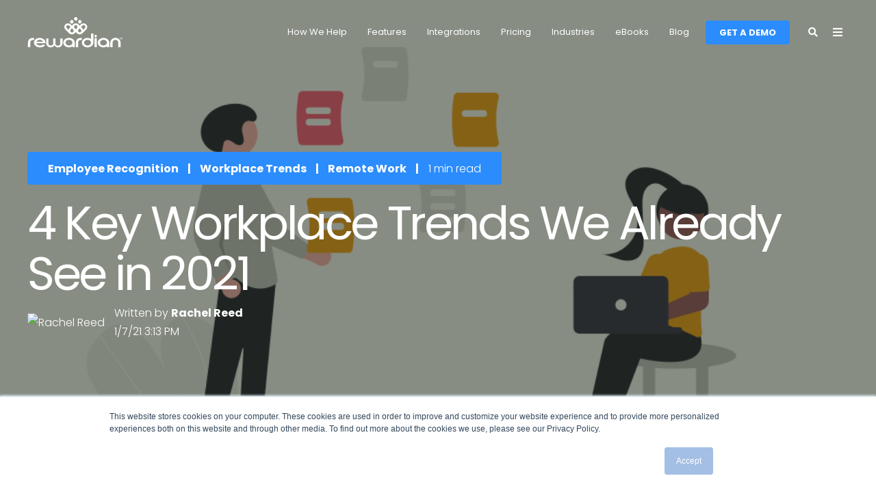

--- FILE ---
content_type: text/html; charset=UTF-8
request_url: https://blog.rewardian.com/4-key-workplace-trends-we-already-see-in-2021
body_size: 14847
content:
<!doctype html><!--[if lt IE 7]> <html class="no-js lt-ie9 lt-ie8 lt-ie7" lang="en-us" > <![endif]--><!--[if IE 7]>    <html class="no-js lt-ie9 lt-ie8" lang="en-us" >        <![endif]--><!--[if IE 8]>    <html class="no-js lt-ie9" lang="en-us" >               <![endif]--><!--[if gt IE 8]><!--><html class="no-js" lang="en-us"><!--<![endif]--><head>
    <meta charset="utf-8">
    <meta http-equiv="X-UA-Compatible" content="IE=edge,chrome=1">
    <meta name="author" content="Rachel Reed">
    <meta name="description" content="The way work gets done has changed, and will continue into 2021 with these four trends. ">
    <meta name="generator" content="HubSpot">
    <title>4 Key Workplace Trends We Already See in 2021</title>
    <link rel="shortcut icon" href="https://blog.rewardian.com/hubfs/RW%20Favicon-1.svg">
    
<meta name="viewport" content="width=device-width, initial-scale=1">

    <script src="/hs/hsstatic/jquery-libs/static-1.4/jquery/jquery-1.11.2.js"></script>
<script>hsjQuery = window['jQuery'];</script>
    <meta property="og:description" content="The way work gets done has changed, and will continue into 2021 with these four trends. ">
    <meta property="og:title" content="4 Key Workplace Trends We Already See in 2021">
    <meta name="twitter:description" content="The way work gets done has changed, and will continue into 2021 with these four trends. ">
    <meta name="twitter:title" content="4 Key Workplace Trends We Already See in 2021">

    

    
    <style>
a.cta_button{-moz-box-sizing:content-box !important;-webkit-box-sizing:content-box !important;box-sizing:content-box !important;vertical-align:middle}.hs-breadcrumb-menu{list-style-type:none;margin:0px 0px 0px 0px;padding:0px 0px 0px 0px}.hs-breadcrumb-menu-item{float:left;padding:10px 0px 10px 10px}.hs-breadcrumb-menu-divider:before{content:'›';padding-left:10px}.hs-featured-image-link{border:0}.hs-featured-image{float:right;margin:0 0 20px 20px;max-width:50%}@media (max-width: 568px){.hs-featured-image{float:none;margin:0;width:100%;max-width:100%}}.hs-screen-reader-text{clip:rect(1px, 1px, 1px, 1px);height:1px;overflow:hidden;position:absolute !important;width:1px}
</style>

    

    

<!-- Google Tag Manager -->
<script>(function(w,d,s,l,i){w[l]=w[l]||[];w[l].push({'gtm.start':
new Date().getTime(),event:'gtm.js'});var f=d.getElementsByTagName(s)[0],
j=d.createElement(s),dl=l!='dataLayer'?'&l='+l:'';j.async=true;j.src=
'https://www.googletagmanager.com/gtm.js?id='+i+dl;f.parentNode.insertBefore(j,f);
})(window,document,'script','dataLayer','GTM-5LGRTXS');</script>
<!-- End Google Tag Manager -->

<script type="text/javascript">
_linkedin_partner_id = "406649";
window._linkedin_data_partner_ids = window._linkedin_data_partner_ids || [];
window._linkedin_data_partner_ids.push(_linkedin_partner_id);
</script><script type="text/javascript">
(function(){var s = document.getElementsByTagName("script")[0];
var b = document.createElement("script");
b.type = "text/javascript";b.async = true;
b.src = "https://snap.licdn.com/li.lms-analytics/insight.min.js";
s.parentNode.insertBefore(b, s);})();
</script>
<noscript>
&lt;img  height="1" width="1" style="display:none;" alt="" src="https://dc.ads.linkedin.com/collect/?pid=406649&amp;amp;fmt=gif"&gt;
</noscript>




<!-- Event snippet for [AWARENESS] Form Submissions conversion page
In your html page, add the snippet and call gtag_report_conversion when someone clicks on the chosen link or button. -->
<script>
function gtag_report_conversion(url) {
  var callback = function () {
    if (typeof(url) != 'undefined') {
      window.location = url;
    }
  };
  gtag('event', 'conversion', {
      'send_to': 'AW-867543926/tJ6sCIzByIUBEPbW1p0D',
      'event_callback': callback
  });
  return false;
}
</script>


<link rel="amphtml" href="https://blog.rewardian.com/4-key-workplace-trends-we-already-see-in-2021?hs_amp=true">

<meta property="og:image" content="https://blog.rewardian.com/hubfs/undraw_project_team_lc5a.png">
<meta property="og:image:width" content="1027">
<meta property="og:image:height" content="588">

<meta name="twitter:image" content="https://blog.rewardian.com/hubfs/undraw_project_team_lc5a.png">


<meta property="og:url" content="https://blog.rewardian.com/4-key-workplace-trends-we-already-see-in-2021">
<meta name="twitter:card" content="summary_large_image">

<link rel="canonical" href="https://blog.rewardian.com/4-key-workplace-trends-we-already-see-in-2021">
<script type="text/javascript">
_linkedin_partner_id = "406649";
window._linkedin_data_partner_ids = window._linkedin_data_partner_ids || [];
window._linkedin_data_partner_ids.push(_linkedin_partner_id);
</script><script type="text/javascript">
(function(){var s = document.getElementsByTagName("script")[0];
var b = document.createElement("script");
b.type = "text/javascript";b.async = true;
b.src = "https://snap.licdn.com/li.lms-analytics/insight.min.js";
s.parentNode.insertBefore(b, s);})();
</script>
<noscript>
&lt;img  height="1" width="1" style="display:none;" alt="" src="https://dc.ads.linkedin.com/collect/?pid=406649&amp;amp;fmt=gif"&gt;
</noscript>




<!-- Event snippet for [AWARENESS] Form Submissions conversion page
In your html page, add the snippet and call gtag_report_conversion when someone clicks on the chosen link or button. -->
<script>
function gtag_report_conversion(url) {
  var callback = function () {
    if (typeof(url) != 'undefined') {
      window.location = url;
    }
  };
  gtag('event', 'conversion', {
      'send_to': 'AW-867543926/tJ6sCIzByIUBEPbW1p0D',
      'event_callback': callback
  });
  return false;
}
</script>


<meta property="og:type" content="article">
<link rel="alternate" type="application/rss+xml" href="https://blog.rewardian.com/rss.xml">
<meta name="twitter:domain" content="blog.rewardian.com">
<meta name="twitter:site" content="@Rewardian">
<script src="//platform.linkedin.com/in.js" type="text/javascript">
    lang: en_US
</script>

<meta http-equiv="content-language" content="en-us">
<link rel="stylesheet" href="//7052064.fs1.hubspotusercontent-na1.net/hubfs/7052064/hub_generated/template_assets/DEFAULT_ASSET/1769078800419/template_layout.min.css">


<link rel="stylesheet" href="https://blog.rewardian.com/hubfs/hub_generated/template_assets/1/7490965580/1741814525385/template_Act21.min.css">
<link rel="stylesheet" href="https://blog.rewardian.com/hubfs/hub_generated/template_assets/1/7806472378/1741814526209/template_Act21_copy.min.css">




</head>
<body class="blog-2   hs-content-id-40086629459 hs-blog-post hs-blog-id-4773010335" style="">
    <div class="header-container-wrapper">
    <div class="header-container container-fluid">

<div class="row-fluid-wrapper row-depth-1 row-number-1 ">
<div class="row-fluid ">

    
<div class="span12 widget-span widget-type-global_group " style="" data-widget-type="global_group" data-x="0" data-w="12">
<div class="" data-global-widget-path="generated_global_groups/7491668077.html"><div class="row-fluid-wrapper row-depth-1 row-number-1 ">
<div class="row-fluid ">
<div class="span12 widget-span widget-type-cell header-wrapper header-overlap" style="" data-widget-type="cell" data-x="0" data-w="12">

<div class="row-fluid-wrapper row-depth-1 row-number-2 ">
<div class="row-fluid ">
<div class="span12 widget-span widget-type-cell centered ptb20 vmiddle never-stack" style="" data-widget-type="cell" data-x="0" data-w="12">

<div class="row-fluid-wrapper row-depth-1 row-number-3 ">
<div class="row-fluid ">
<div class="span3 widget-span widget-type-cell " style="" data-widget-type="cell" data-x="0" data-w="3">

<div class="row-fluid-wrapper row-depth-1 row-number-4 ">
<div class="row-fluid ">
<div class="span12 widget-span widget-type-logo " style="" data-widget-type="logo" data-x="0" data-w="12">
<div class="cell-wrapper layout-widget-wrapper">
<span id="hs_cos_wrapper_module_14891423382401005" class="hs_cos_wrapper hs_cos_wrapper_widget hs_cos_wrapper_type_logo" style="" data-hs-cos-general-type="widget" data-hs-cos-type="logo"><a href="https://www.rewardian.com" id="hs-link-module_14891423382401005" style="border-width:0px;border:0px;"><img src="https://blog.rewardian.com/hubfs/rewardian-logo-2019-white.svg" class="hs-image-widget " height="140" style="height: auto;width:140px;border-width:0px;border:0px;" width="140" alt="rewardian-logo-2019-white" title="rewardian-logo-2019-white"></a></span></div><!--end layout-widget-wrapper -->
</div><!--end widget-span -->
</div><!--end row-->
</div><!--end row-wrapper -->

</div><!--end widget-span -->
<div class="span9 widget-span widget-type-cell ns-sm-span7" style="" data-widget-type="cell" data-x="3" data-w="9">

<div class="row-fluid-wrapper row-depth-1 row-number-5 ">
<div class="row-fluid ">
<div class="span12 widget-span widget-type-cell all-inline tr" style="" data-widget-type="cell" data-x="0" data-w="12">

</div><!--end widget-span -->
</div><!--end row-->
</div><!--end row-wrapper -->

<div class="row-fluid-wrapper row-depth-1 row-number-6 ">
<div class="row-fluid ">
<div class="span12 widget-span widget-type-cell all-inline tr white-content" style="" data-widget-type="cell" data-x="0" data-w="12">

<div class="row-fluid-wrapper row-depth-2 row-number-1 ">
<div class="row-fluid ">
<div class="span12 widget-span widget-type-menu menu-bar first-not-active flyouts-fade flyouts-slide md-hidden" style="" data-widget-type="menu" data-x="0" data-w="12">
<div class="cell-wrapper layout-widget-wrapper">
<span id="hs_cos_wrapper_module_146731076570911" class="hs_cos_wrapper hs_cos_wrapper_widget hs_cos_wrapper_type_menu" style="" data-hs-cos-general-type="widget" data-hs-cos-type="menu"><div id="hs_menu_wrapper_module_146731076570911" class="hs-menu-wrapper active-branch flyouts hs-menu-flow-horizontal" role="navigation" data-sitemap-name="default" data-menu-id="7864450926" aria-label="Navigation Menu">
 <ul role="menu">
  <li class="hs-menu-item hs-menu-depth-1 hs-item-has-children" role="none"><a href="https://www.rewardian.com/how-we-help" aria-haspopup="true" aria-expanded="false" role="menuitem">How We Help</a>
   <ul role="menu" class="hs-menu-children-wrapper">
    <li class="hs-menu-item hs-menu-depth-2" role="none"><a href="https://www.rewardian.com/boost-employee-engagement" role="menuitem">Boost Employee Engagement</a></li>
    <li class="hs-menu-item hs-menu-depth-2" role="none"><a href="https://www.rewardian.com/simplify-employee-recognition-rewards" role="menuitem">Simplify Employee Recognition &amp; Rewards</a></li>
    <li class="hs-menu-item hs-menu-depth-2" role="none"><a href="https://www.rewardian.com/sales-incentives" role="menuitem">Launch Sales Incentives</a></li>
    <li class="hs-menu-item hs-menu-depth-2" role="none"><a href="https://www.rewardian.com/engage-channel-partners" role="menuitem">Engage Channel Partners</a></li>
   </ul></li>
  <li class="hs-menu-item hs-menu-depth-1" role="none"><a href="https://www.rewardian.com/features" role="menuitem">Features</a></li>
  <li class="hs-menu-item hs-menu-depth-1 hs-item-has-children" role="none"><a href="https://www.rewardian.com/integrations" aria-haspopup="true" aria-expanded="false" role="menuitem">Integrations</a>
   <ul role="menu" class="hs-menu-children-wrapper">
    <li class="hs-menu-item hs-menu-depth-2" role="none"><a href="https://www.rewardian.com/integrations" role="menuitem">Integrations Overview</a></li>
    <li class="hs-menu-item hs-menu-depth-2" role="none"><a href="https://www.rewardian.com/microsoft-teams-integration" role="menuitem">Microsoft Teams</a></li>
    <li class="hs-menu-item hs-menu-depth-2" role="none"><a href="https://www.rewardian.com/slack-integration" role="menuitem">Slack</a></li>
    <li class="hs-menu-item hs-menu-depth-2" role="none"><a href="https://www.rewardian.com/beekeeper-integration" role="menuitem">Beekeeper</a></li>
   </ul></li>
  <li class="hs-menu-item hs-menu-depth-1" role="none"><a href="https://www.rewardian.com/pricing" role="menuitem">Pricing</a></li>
  <li class="hs-menu-item hs-menu-depth-1 hs-item-has-children" role="none"><a href="javascript:;" aria-haspopup="true" aria-expanded="false" role="menuitem">Industries</a>
   <ul role="menu" class="hs-menu-children-wrapper">
    <li class="hs-menu-item hs-menu-depth-2" role="none"><a href="https://www.rewardian.com/accounting" role="menuitem">Accounting</a></li>
    <li class="hs-menu-item hs-menu-depth-2" role="none"><a href="https://www.rewardian.com/employee-recognition-for-credit-unions" role="menuitem">Credit Unions</a></li>
    <li class="hs-menu-item hs-menu-depth-2" role="none"><a href="https://www.rewardian.com/employee-recognition-in-financial-services" role="menuitem">Financial Services</a></li>
    <li class="hs-menu-item hs-menu-depth-2" role="none"><a href="https://www.rewardian.com/employee-recognition-in-healthcare" role="menuitem">Healthcare</a></li>
    <li class="hs-menu-item hs-menu-depth-2" role="none"><a href="https://www.rewardian.com/employee-recognition-in-the-hospitality-industry" role="menuitem">Hospitality</a></li>
    <li class="hs-menu-item hs-menu-depth-2" role="none"><a href="https://www.rewardian.com/pharma-employee-recognition" role="menuitem">Pharmaceuticals</a></li>
    <li class="hs-menu-item hs-menu-depth-2" role="none"><a href="https://www.rewardian.com/retail-employee-recognition" role="menuitem">Retail</a></li>
    <li class="hs-menu-item hs-menu-depth-2" role="none"><a href="https://www.rewardian.com/technology" role="menuitem">Technology</a></li>
   </ul></li>
  <li class="hs-menu-item hs-menu-depth-1" role="none"><a href="https://www.rewardian.com/content-resources" role="menuitem">eBooks</a></li>
  <li class="hs-menu-item hs-menu-depth-1" role="none"><a href="https://blog.rewardian.com" role="menuitem">Blog</a></li>
 </ul>
</div></span></div><!--end layout-widget-wrapper -->
</div><!--end widget-span -->
</div><!--end row-->
</div><!--end row-wrapper -->

<div class="row-fluid-wrapper row-depth-2 row-number-2 ">
<div class="row-fluid ">
<div class="span12 widget-span widget-type-cta ml20 sm-hidden" style="" data-widget-type="cta" data-x="0" data-w="12">
<div class="cell-wrapper layout-widget-wrapper">
<span id="hs_cos_wrapper_module_1488964296655532" class="hs_cos_wrapper hs_cos_wrapper_widget hs_cos_wrapper_type_cta" style="" data-hs-cos-general-type="widget" data-hs-cos-type="cta"><!--HubSpot Call-to-Action Code --><span class="hs-cta-wrapper" id="hs-cta-wrapper-16c51cc3-6394-4edd-b3e5-760c2738f98c"><span class="hs-cta-node hs-cta-16c51cc3-6394-4edd-b3e5-760c2738f98c" id="hs-cta-16c51cc3-6394-4edd-b3e5-760c2738f98c"><!--[if lte IE 8]><div id="hs-cta-ie-element"></div><![endif]--><a href="https://cta-redirect.hubspot.com/cta/redirect/2636848/16c51cc3-6394-4edd-b3e5-760c2738f98c"><img class="hs-cta-img" id="hs-cta-img-16c51cc3-6394-4edd-b3e5-760c2738f98c" style="border-width:0px;" src="https://no-cache.hubspot.com/cta/default/2636848/16c51cc3-6394-4edd-b3e5-760c2738f98c.png" alt="Get a Demo"></a></span><script charset="utf-8" src="/hs/cta/cta/current.js"></script><script type="text/javascript"> hbspt.cta._relativeUrls=true;hbspt.cta.load(2636848, '16c51cc3-6394-4edd-b3e5-760c2738f98c', {"useNewLoader":"true","region":"na1"}); </script></span><!-- end HubSpot Call-to-Action Code --></span></div><!--end layout-widget-wrapper -->
</div><!--end widget-span -->
</div><!--end row-->
</div><!--end row-wrapper -->

<div class="row-fluid-wrapper row-depth-2 row-number-3 ">
<div class="row-fluid ">
<div class="span12 widget-span widget-type-language_switcher lang-select ml10" style="" data-widget-type="language_switcher" data-x="0" data-w="12">
<div class="cell-wrapper layout-widget-wrapper">
<span id="hs_cos_wrapper_module_1516061116495558" class="hs_cos_wrapper hs_cos_wrapper_widget hs_cos_wrapper_type_language_switcher" style="" data-hs-cos-general-type="widget" data-hs-cos-type="language_switcher"></span></div><!--end layout-widget-wrapper -->
</div><!--end widget-span -->
</div><!--end row-->
</div><!--end row-wrapper -->

<div class="row-fluid-wrapper row-depth-2 row-number-4 ">
<div class="row-fluid ">
<div class="span12 widget-span widget-type-custom_widget " style="" data-widget-type="custom_widget" data-x="0" data-w="12">
<div id="hs_cos_wrapper_module_15306484973591482" class="hs_cos_wrapper hs_cos_wrapper_widget hs_cos_wrapper_type_module" style="" data-hs-cos-general-type="widget" data-hs-cos-type="module"><span class="control-button search fss-open-btn"><i class="fa fa-search" aria-hidden="true"></i></span></div>

</div><!--end widget-span -->
</div><!--end row-->
</div><!--end row-wrapper -->

<div class="row-fluid-wrapper row-depth-2 row-number-5 ">
<div class="row-fluid ">
<div class="span12 widget-span widget-type-custom_widget " style="" data-widget-type="custom_widget" data-x="0" data-w="12">
<div id="hs_cos_wrapper_module_15306485002861484" class="hs_cos_wrapper hs_cos_wrapper_widget hs_cos_wrapper_type_module" style="" data-hs-cos-general-type="widget" data-hs-cos-type="module"><span class="control-button menu" data-slide-menu="primary-slide-menu">
<span class="open">
<i class="fa fa-bars" aria-hidden="true"></i>
</span>
<span class="close">
<i class="fa fa-bars" aria-hidden="true"></i>
</span>
<span></span></span></div>

</div><!--end widget-span -->
</div><!--end row-->
</div><!--end row-wrapper -->

</div><!--end widget-span -->
</div><!--end row-->
</div><!--end row-wrapper -->

<div class="row-fluid-wrapper row-depth-1 row-number-1 ">
<div class="row-fluid ">
<div class="span12 widget-span widget-type-cell all-inline tr" style="" data-widget-type="cell" data-x="0" data-w="12">

</div><!--end widget-span -->
</div><!--end row-->
</div><!--end row-wrapper -->

</div><!--end widget-span -->
</div><!--end row-->
</div><!--end row-wrapper -->

</div><!--end widget-span -->
</div><!--end row-->
</div><!--end row-wrapper -->

</div><!--end widget-span -->
</div><!--end row-->
</div><!--end row-wrapper -->
</div>
</div><!--end widget-span -->


</div><!--end row-->
</div><!--end row-wrapper -->

<div class="row-fluid-wrapper row-depth-1 row-number-2 ">
<div class="row-fluid ">

</div><!--end row-->
</div><!--end row-wrapper -->

<div class="row-fluid-wrapper row-depth-1 row-number-3 ">
<div class="row-fluid ">
<div class="span12 widget-span widget-type-global_group " style="" data-widget-type="global_group" data-x="0" data-w="12">
<div class="" data-global-widget-path="generated_global_groups/7491832417.html"><div class="row-fluid-wrapper row-depth-1 row-number-1 ">
<div class="row-fluid ">
<div class="sticky-header-options" data-linked-to=".header-wrapper">
<div class="span12 widget-span widget-type-cell sticky-header md-hidden" style="" data-widget-type="cell" data-x="0" data-w="12">

<div class="row-fluid-wrapper row-depth-1 row-number-2 ">
<div class="row-fluid ">
<div class="span12 widget-span widget-type-cell centered ptb5 vmiddle never-stack" style="" data-widget-type="cell" data-x="0" data-w="12">

<div class="row-fluid-wrapper row-depth-1 row-number-3 ">
<div class="row-fluid ">
<div class="span2 widget-span widget-type-cell " style="" data-widget-type="cell" data-x="0" data-w="2">

<div class="row-fluid-wrapper row-depth-1 row-number-4 ">
<div class="row-fluid ">
<div class="span12 widget-span widget-type-logo " style="" data-widget-type="logo" data-x="0" data-w="12">
<div class="cell-wrapper layout-widget-wrapper">
<span id="hs_cos_wrapper_module_146731076570910" class="hs_cos_wrapper hs_cos_wrapper_widget hs_cos_wrapper_type_logo" style="" data-hs-cos-general-type="widget" data-hs-cos-type="logo"><a href="https://www.rewardian.com" id="hs-link-module_146731076570910" style="border-width:0px;border:0px;"><img src="https://blog.rewardian.com/hubfs/Rewardian%20Logos%202025%20Full%20Color_Primary%20Fill.svg" class="hs-image-widget " height="144" style="height: auto;width:400px;border-width:0px;border:0px;" width="400" alt="Rewardian Logos 2025 Full Color_Primary Fill" title="Rewardian Logos 2025 Full Color_Primary Fill"></a></span></div><!--end layout-widget-wrapper -->
</div><!--end widget-span -->
</div><!--end row-->
</div><!--end row-wrapper -->

</div><!--end widget-span -->
<div class="span10 widget-span widget-type-cell ns-sm-span7" style="" data-widget-type="cell" data-x="2" data-w="10">

<div class="row-fluid-wrapper row-depth-1 row-number-5 ">
<div class="row-fluid ">
<div class="span12 widget-span widget-type-cell all-inline tr" style="" data-widget-type="cell" data-x="0" data-w="12">

</div><!--end widget-span -->
</div><!--end row-->
</div><!--end row-wrapper -->

<div class="row-fluid-wrapper row-depth-1 row-number-6 ">
<div class="row-fluid ">
<div class="span12 widget-span widget-type-cell all-inline tr" style="" data-widget-type="cell" data-x="0" data-w="12">

<div class="row-fluid-wrapper row-depth-2 row-number-1 ">
<div class="row-fluid ">
<div class="span12 widget-span widget-type-menu menu-bar first-not-active flyouts-fade flyouts-slide md-hidden" style="" data-widget-type="menu" data-x="0" data-w="12">
<div class="cell-wrapper layout-widget-wrapper">
<span id="hs_cos_wrapper_module_146731076570911" class="hs_cos_wrapper hs_cos_wrapper_widget hs_cos_wrapper_type_menu" style="" data-hs-cos-general-type="widget" data-hs-cos-type="menu"><div id="hs_menu_wrapper_module_146731076570911" class="hs-menu-wrapper active-branch flyouts hs-menu-flow-horizontal" role="navigation" data-sitemap-name="default" data-menu-id="7864450926" aria-label="Navigation Menu">
 <ul role="menu">
  <li class="hs-menu-item hs-menu-depth-1 hs-item-has-children" role="none"><a href="https://www.rewardian.com/how-we-help" aria-haspopup="true" aria-expanded="false" role="menuitem">How We Help</a>
   <ul role="menu" class="hs-menu-children-wrapper">
    <li class="hs-menu-item hs-menu-depth-2" role="none"><a href="https://www.rewardian.com/boost-employee-engagement" role="menuitem">Boost Employee Engagement</a></li>
    <li class="hs-menu-item hs-menu-depth-2" role="none"><a href="https://www.rewardian.com/simplify-employee-recognition-rewards" role="menuitem">Simplify Employee Recognition &amp; Rewards</a></li>
    <li class="hs-menu-item hs-menu-depth-2" role="none"><a href="https://www.rewardian.com/sales-incentives" role="menuitem">Launch Sales Incentives</a></li>
    <li class="hs-menu-item hs-menu-depth-2" role="none"><a href="https://www.rewardian.com/engage-channel-partners" role="menuitem">Engage Channel Partners</a></li>
   </ul></li>
  <li class="hs-menu-item hs-menu-depth-1" role="none"><a href="https://www.rewardian.com/features" role="menuitem">Features</a></li>
  <li class="hs-menu-item hs-menu-depth-1 hs-item-has-children" role="none"><a href="https://www.rewardian.com/integrations" aria-haspopup="true" aria-expanded="false" role="menuitem">Integrations</a>
   <ul role="menu" class="hs-menu-children-wrapper">
    <li class="hs-menu-item hs-menu-depth-2" role="none"><a href="https://www.rewardian.com/integrations" role="menuitem">Integrations Overview</a></li>
    <li class="hs-menu-item hs-menu-depth-2" role="none"><a href="https://www.rewardian.com/microsoft-teams-integration" role="menuitem">Microsoft Teams</a></li>
    <li class="hs-menu-item hs-menu-depth-2" role="none"><a href="https://www.rewardian.com/slack-integration" role="menuitem">Slack</a></li>
    <li class="hs-menu-item hs-menu-depth-2" role="none"><a href="https://www.rewardian.com/beekeeper-integration" role="menuitem">Beekeeper</a></li>
   </ul></li>
  <li class="hs-menu-item hs-menu-depth-1" role="none"><a href="https://www.rewardian.com/pricing" role="menuitem">Pricing</a></li>
  <li class="hs-menu-item hs-menu-depth-1 hs-item-has-children" role="none"><a href="javascript:;" aria-haspopup="true" aria-expanded="false" role="menuitem">Industries</a>
   <ul role="menu" class="hs-menu-children-wrapper">
    <li class="hs-menu-item hs-menu-depth-2" role="none"><a href="https://www.rewardian.com/accounting" role="menuitem">Accounting</a></li>
    <li class="hs-menu-item hs-menu-depth-2" role="none"><a href="https://www.rewardian.com/employee-recognition-for-credit-unions" role="menuitem">Credit Unions</a></li>
    <li class="hs-menu-item hs-menu-depth-2" role="none"><a href="https://www.rewardian.com/employee-recognition-in-financial-services" role="menuitem">Financial Services</a></li>
    <li class="hs-menu-item hs-menu-depth-2" role="none"><a href="https://www.rewardian.com/employee-recognition-in-healthcare" role="menuitem">Healthcare</a></li>
    <li class="hs-menu-item hs-menu-depth-2" role="none"><a href="https://www.rewardian.com/employee-recognition-in-the-hospitality-industry" role="menuitem">Hospitality</a></li>
    <li class="hs-menu-item hs-menu-depth-2" role="none"><a href="https://www.rewardian.com/pharma-employee-recognition" role="menuitem">Pharmaceuticals</a></li>
    <li class="hs-menu-item hs-menu-depth-2" role="none"><a href="https://www.rewardian.com/retail-employee-recognition" role="menuitem">Retail</a></li>
    <li class="hs-menu-item hs-menu-depth-2" role="none"><a href="https://www.rewardian.com/technology" role="menuitem">Technology</a></li>
   </ul></li>
  <li class="hs-menu-item hs-menu-depth-1" role="none"><a href="https://www.rewardian.com/content-resources" role="menuitem">eBooks</a></li>
  <li class="hs-menu-item hs-menu-depth-1" role="none"><a href="https://blog.rewardian.com" role="menuitem">Blog</a></li>
 </ul>
</div></span></div><!--end layout-widget-wrapper -->
</div><!--end widget-span -->
</div><!--end row-->
</div><!--end row-wrapper -->

<div class="row-fluid-wrapper row-depth-2 row-number-2 ">
<div class="row-fluid ">
<div class="span12 widget-span widget-type-cta ml20 sm-hidden" style="" data-widget-type="cta" data-x="0" data-w="12">
<div class="cell-wrapper layout-widget-wrapper">
<span id="hs_cos_wrapper_module_1488964296655532" class="hs_cos_wrapper hs_cos_wrapper_widget hs_cos_wrapper_type_cta" style="" data-hs-cos-general-type="widget" data-hs-cos-type="cta"><!--HubSpot Call-to-Action Code --><span class="hs-cta-wrapper" id="hs-cta-wrapper-16c51cc3-6394-4edd-b3e5-760c2738f98c"><span class="hs-cta-node hs-cta-16c51cc3-6394-4edd-b3e5-760c2738f98c" id="hs-cta-16c51cc3-6394-4edd-b3e5-760c2738f98c"><!--[if lte IE 8]><div id="hs-cta-ie-element"></div><![endif]--><a href="https://cta-redirect.hubspot.com/cta/redirect/2636848/16c51cc3-6394-4edd-b3e5-760c2738f98c"><img class="hs-cta-img" id="hs-cta-img-16c51cc3-6394-4edd-b3e5-760c2738f98c" style="border-width:0px;" src="https://no-cache.hubspot.com/cta/default/2636848/16c51cc3-6394-4edd-b3e5-760c2738f98c.png" alt="Get a Demo"></a></span><script charset="utf-8" src="/hs/cta/cta/current.js"></script><script type="text/javascript"> hbspt.cta._relativeUrls=true;hbspt.cta.load(2636848, '16c51cc3-6394-4edd-b3e5-760c2738f98c', {"useNewLoader":"true","region":"na1"}); </script></span><!-- end HubSpot Call-to-Action Code --></span></div><!--end layout-widget-wrapper -->
</div><!--end widget-span -->
</div><!--end row-->
</div><!--end row-wrapper -->

<div class="row-fluid-wrapper row-depth-2 row-number-3 ">
<div class="row-fluid ">
<div class="span12 widget-span widget-type-language_switcher lang-select ml10" style="" data-widget-type="language_switcher" data-x="0" data-w="12">
<div class="cell-wrapper layout-widget-wrapper">
<span id="hs_cos_wrapper_module_1516061150321558" class="hs_cos_wrapper hs_cos_wrapper_widget hs_cos_wrapper_type_language_switcher" style="" data-hs-cos-general-type="widget" data-hs-cos-type="language_switcher"></span></div><!--end layout-widget-wrapper -->
</div><!--end widget-span -->
</div><!--end row-->
</div><!--end row-wrapper -->

<div class="row-fluid-wrapper row-depth-2 row-number-4 ">
<div class="row-fluid ">
<div class="span12 widget-span widget-type-custom_widget " style="" data-widget-type="custom_widget" data-x="0" data-w="12">
<div id="hs_cos_wrapper_module_15306490227681759" class="hs_cos_wrapper hs_cos_wrapper_widget hs_cos_wrapper_type_module" style="" data-hs-cos-general-type="widget" data-hs-cos-type="module"><span class="control-button search fss-open-btn"><i class="fa fa-search" aria-hidden="true"></i></span></div>

</div><!--end widget-span -->
</div><!--end row-->
</div><!--end row-wrapper -->

<div class="row-fluid-wrapper row-depth-2 row-number-5 ">
<div class="row-fluid ">
<div class="span12 widget-span widget-type-custom_widget " style="" data-widget-type="custom_widget" data-x="0" data-w="12">
<div id="hs_cos_wrapper_module_15306490260051761" class="hs_cos_wrapper hs_cos_wrapper_widget hs_cos_wrapper_type_module" style="" data-hs-cos-general-type="widget" data-hs-cos-type="module"><span class="control-button menu" data-slide-menu="primary-slide-menu">
<span class="open">
<i class="fa fa-bars" aria-hidden="true"></i>
</span>
<span class="close">
<i class="fa fa-bars" aria-hidden="true"></i>
</span>
<span></span></span></div>

</div><!--end widget-span -->
</div><!--end row-->
</div><!--end row-wrapper -->

</div><!--end widget-span -->
</div><!--end row-->
</div><!--end row-wrapper -->

<div class="row-fluid-wrapper row-depth-1 row-number-1 ">
<div class="row-fluid ">
<div class="span12 widget-span widget-type-cell all-inline tr" style="" data-widget-type="cell" data-x="0" data-w="12">

</div><!--end widget-span -->
</div><!--end row-->
</div><!--end row-wrapper -->

</div><!--end widget-span -->
</div><!--end row-->
</div><!--end row-wrapper -->

</div><!--end widget-span -->
</div><!--end row-->
</div><!--end row-wrapper -->

</div><!--end widget-span -->
  </div>
</div><!--end row-->
</div><!--end row-wrapper -->
</div>
</div><!--end widget-span -->
</div><!--end row-->
</div><!--end row-wrapper -->

<div class="row-fluid-wrapper row-depth-1 row-number-4 ">
<div class="row-fluid ">
<div class="span12 widget-span widget-type-global_group " style="" data-widget-type="global_group" data-x="0" data-w="12">
<div class="" data-global-widget-path="generated_global_groups/7490965610.html"><div class="row-fluid-wrapper row-depth-1 row-number-1 ">
<div class="row-fluid ">
<div class="span12 widget-span widget-type-cell fullscreen-search" style="" data-widget-type="cell" data-x="0" data-w="12">

<div class="row-fluid-wrapper row-depth-1 row-number-2 ">
<div class="row-fluid ">
<div class="span12 widget-span widget-type-custom_widget " style="" data-widget-type="custom_widget" data-x="0" data-w="12">
<div id="hs_cos_wrapper_module_1530555777115370" class="hs_cos_wrapper hs_cos_wrapper_widget hs_cos_wrapper_type_module" style="" data-hs-cos-general-type="widget" data-hs-cos-type="module"><div class="cell-wrapper"> 
  <form action="/hs-search-results">
    <input type="search" class="hs-input" name="term" autocomplete="off" placeholder="Search...">
    <button type="submit" class="hs-button primary">Search</button>
  </form>
</div></div>

</div><!--end widget-span -->
</div><!--end row-->
</div><!--end row-wrapper -->

</div><!--end widget-span -->
</div><!--end row-->
</div><!--end row-wrapper -->
</div>
</div><!--end widget-span -->
</div><!--end row-->
</div><!--end row-wrapper -->

<div class="row-fluid-wrapper row-depth-1 row-number-5 ">
<div class="row-fluid ">
<div class="span12 widget-span widget-type-global_group " style="" data-widget-type="global_group" data-x="0" data-w="12">
<div class="" data-global-widget-path="generated_global_groups/7491835629.html"><div class="row-fluid-wrapper row-depth-1 row-number-1 ">
<div class="row-fluid ">
<div id="primary-slide-menu" class="span12 widget-span widget-type-cell slide-menu right w400 bg-white" style="" data-widget-type="cell" data-x="0" data-w="12">

<div class="row-fluid-wrapper row-depth-1 row-number-2 ">
<div class="row-fluid ">
<div class="span12 widget-span widget-type-cell slide-menu-scroller" style="" data-widget-type="cell" data-x="0" data-w="12">

<div class="row-fluid-wrapper row-depth-1 row-number-3 ">
<div class="row-fluid ">
<div class="span12 widget-span widget-type-cell never-stack ptb20 plr30 vmiddle bg-dark " style="" data-widget-type="cell" data-x="0" data-w="12">

<div class="row-fluid-wrapper row-depth-1 row-number-4 ">
<div class="row-fluid ">
<div class="span9 widget-span widget-type-rich_text " style="" data-widget-type="rich_text" data-x="0" data-w="9">
<div class="cell-wrapper layout-widget-wrapper">
<span id="hs_cos_wrapper_module_1490019842268586" class="hs_cos_wrapper hs_cos_wrapper_widget hs_cos_wrapper_type_rich_text" style="" data-hs-cos-general-type="widget" data-hs-cos-type="rich_text"><strong>Menu</strong></span>
</div><!--end layout-widget-wrapper -->
</div><!--end widget-span -->
<div class="span3 widget-span widget-type-custom_widget tr" style="" data-widget-type="custom_widget" data-x="9" data-w="3">
<div id="hs_cos_wrapper_module_15306489371471734" class="hs_cos_wrapper hs_cos_wrapper_widget hs_cos_wrapper_type_module" style="" data-hs-cos-general-type="widget" data-hs-cos-type="module"><span class="control-button menu" data-slide-menu="primary-slide-menu">
<span class="open">
<!-- Default: -->
<i class="fa fa-bars" aria-hidden="true"></i>
<!-- Other ideas: -->
<!--Open Menu-->
<!--<i class="fa fa-list" aria-hidden="true"></i>-->
<!--<i class="fa fa-ellipsis-v" aria-hidden="true"></i>-->
</span>
<span class="close">
<!-- Default: -->
<!--<i class="fa fa-ellipsis-v" aria-hidden="true"></i>-->
<!-- Other ideas: -->
<!--Close Menu-->
<!--<i class="fa fa-ellipsis-h" aria-hidden="true"></i>-->
<!--<i class="fa fa-bars" aria-hidden="true"></i>-->
<i class="fa fa-close" aria-hidden="true"></i>
</span>
<span></span></span></div>

</div><!--end widget-span -->
</div><!--end row-->
</div><!--end row-wrapper -->

</div><!--end widget-span -->
</div><!--end row-->
</div><!--end row-wrapper -->

<div class="row-fluid-wrapper row-depth-1 row-number-5 ">
<div class="row-fluid ">
<div class="span12 widget-span widget-type-cell all-inline p30 tc" style="" data-widget-type="cell" data-x="0" data-w="12">

<div class="row-fluid-wrapper row-depth-1 row-number-6 ">
<div class="row-fluid ">
<div class="span12 widget-span widget-type-cta p10" style="" data-widget-type="cta" data-x="0" data-w="12">
<div class="cell-wrapper layout-widget-wrapper">
<span id="hs_cos_wrapper_module_14895142928491423" class="hs_cos_wrapper hs_cos_wrapper_widget hs_cos_wrapper_type_cta" style="" data-hs-cos-general-type="widget" data-hs-cos-type="cta"><!--HubSpot Call-to-Action Code --><span class="hs-cta-wrapper" id="hs-cta-wrapper-16c51cc3-6394-4edd-b3e5-760c2738f98c"><span class="hs-cta-node hs-cta-16c51cc3-6394-4edd-b3e5-760c2738f98c" id="hs-cta-16c51cc3-6394-4edd-b3e5-760c2738f98c"><!--[if lte IE 8]><div id="hs-cta-ie-element"></div><![endif]--><a href="https://cta-redirect.hubspot.com/cta/redirect/2636848/16c51cc3-6394-4edd-b3e5-760c2738f98c"><img class="hs-cta-img" id="hs-cta-img-16c51cc3-6394-4edd-b3e5-760c2738f98c" style="border-width:0px;" src="https://no-cache.hubspot.com/cta/default/2636848/16c51cc3-6394-4edd-b3e5-760c2738f98c.png" alt="Get a Demo"></a></span><script charset="utf-8" src="/hs/cta/cta/current.js"></script><script type="text/javascript"> hbspt.cta._relativeUrls=true;hbspt.cta.load(2636848, '16c51cc3-6394-4edd-b3e5-760c2738f98c', {"useNewLoader":"true","region":"na1"}); </script></span><!-- end HubSpot Call-to-Action Code --></span></div><!--end layout-widget-wrapper -->
</div><!--end widget-span -->
</div><!--end row-->
</div><!--end row-wrapper -->

</div><!--end widget-span -->
</div><!--end row-->
</div><!--end row-wrapper -->

<div class="row-fluid-wrapper row-depth-1 row-number-7 ">
<div class="row-fluid ">
<div class="span12 widget-span widget-type-menu accordion-menu" style="" data-widget-type="menu" data-x="0" data-w="12">
<div class="cell-wrapper layout-widget-wrapper">
<span id="hs_cos_wrapper_module_14895144107501455" class="hs_cos_wrapper hs_cos_wrapper_widget hs_cos_wrapper_type_menu" style="" data-hs-cos-general-type="widget" data-hs-cos-type="menu"><div id="hs_menu_wrapper_module_14895144107501455" class="hs-menu-wrapper active-branch flyouts hs-menu-flow-horizontal" role="navigation" data-sitemap-name="default" data-menu-id="7864450926" aria-label="Navigation Menu">
 <ul role="menu">
  <li class="hs-menu-item hs-menu-depth-1 hs-item-has-children" role="none"><a href="https://www.rewardian.com/how-we-help" aria-haspopup="true" aria-expanded="false" role="menuitem">How We Help</a>
   <ul role="menu" class="hs-menu-children-wrapper">
    <li class="hs-menu-item hs-menu-depth-2" role="none"><a href="https://www.rewardian.com/boost-employee-engagement" role="menuitem">Boost Employee Engagement</a></li>
    <li class="hs-menu-item hs-menu-depth-2" role="none"><a href="https://www.rewardian.com/simplify-employee-recognition-rewards" role="menuitem">Simplify Employee Recognition &amp; Rewards</a></li>
    <li class="hs-menu-item hs-menu-depth-2" role="none"><a href="https://www.rewardian.com/sales-incentives" role="menuitem">Launch Sales Incentives</a></li>
    <li class="hs-menu-item hs-menu-depth-2" role="none"><a href="https://www.rewardian.com/engage-channel-partners" role="menuitem">Engage Channel Partners</a></li>
   </ul></li>
  <li class="hs-menu-item hs-menu-depth-1" role="none"><a href="https://www.rewardian.com/features" role="menuitem">Features</a></li>
  <li class="hs-menu-item hs-menu-depth-1 hs-item-has-children" role="none"><a href="https://www.rewardian.com/integrations" aria-haspopup="true" aria-expanded="false" role="menuitem">Integrations</a>
   <ul role="menu" class="hs-menu-children-wrapper">
    <li class="hs-menu-item hs-menu-depth-2" role="none"><a href="https://www.rewardian.com/integrations" role="menuitem">Integrations Overview</a></li>
    <li class="hs-menu-item hs-menu-depth-2" role="none"><a href="https://www.rewardian.com/microsoft-teams-integration" role="menuitem">Microsoft Teams</a></li>
    <li class="hs-menu-item hs-menu-depth-2" role="none"><a href="https://www.rewardian.com/slack-integration" role="menuitem">Slack</a></li>
    <li class="hs-menu-item hs-menu-depth-2" role="none"><a href="https://www.rewardian.com/beekeeper-integration" role="menuitem">Beekeeper</a></li>
   </ul></li>
  <li class="hs-menu-item hs-menu-depth-1" role="none"><a href="https://www.rewardian.com/pricing" role="menuitem">Pricing</a></li>
  <li class="hs-menu-item hs-menu-depth-1 hs-item-has-children" role="none"><a href="javascript:;" aria-haspopup="true" aria-expanded="false" role="menuitem">Industries</a>
   <ul role="menu" class="hs-menu-children-wrapper">
    <li class="hs-menu-item hs-menu-depth-2" role="none"><a href="https://www.rewardian.com/accounting" role="menuitem">Accounting</a></li>
    <li class="hs-menu-item hs-menu-depth-2" role="none"><a href="https://www.rewardian.com/employee-recognition-for-credit-unions" role="menuitem">Credit Unions</a></li>
    <li class="hs-menu-item hs-menu-depth-2" role="none"><a href="https://www.rewardian.com/employee-recognition-in-financial-services" role="menuitem">Financial Services</a></li>
    <li class="hs-menu-item hs-menu-depth-2" role="none"><a href="https://www.rewardian.com/employee-recognition-in-healthcare" role="menuitem">Healthcare</a></li>
    <li class="hs-menu-item hs-menu-depth-2" role="none"><a href="https://www.rewardian.com/employee-recognition-in-the-hospitality-industry" role="menuitem">Hospitality</a></li>
    <li class="hs-menu-item hs-menu-depth-2" role="none"><a href="https://www.rewardian.com/pharma-employee-recognition" role="menuitem">Pharmaceuticals</a></li>
    <li class="hs-menu-item hs-menu-depth-2" role="none"><a href="https://www.rewardian.com/retail-employee-recognition" role="menuitem">Retail</a></li>
    <li class="hs-menu-item hs-menu-depth-2" role="none"><a href="https://www.rewardian.com/technology" role="menuitem">Technology</a></li>
   </ul></li>
  <li class="hs-menu-item hs-menu-depth-1" role="none"><a href="https://www.rewardian.com/content-resources" role="menuitem">eBooks</a></li>
  <li class="hs-menu-item hs-menu-depth-1" role="none"><a href="https://blog.rewardian.com" role="menuitem">Blog</a></li>
 </ul>
</div></span></div><!--end layout-widget-wrapper -->
</div><!--end widget-span -->
</div><!--end row-->
</div><!--end row-wrapper -->

</div><!--end widget-span -->
</div><!--end row-->
</div><!--end row-wrapper -->

</div><!--end widget-span -->
</div><!--end row-->
</div><!--end row-wrapper -->

<div class="row-fluid-wrapper row-depth-1 row-number-8 ">
<div class="row-fluid ">
<div class="span12 widget-span widget-type-space slide-menu-overlay bg-dark o50" style="" data-widget-type="space" data-x="0" data-w="12">
<div class="cell-wrapper layout-widget-wrapper">
<span id="hs_cos_wrapper_module_1490022072855604" class="hs_cos_wrapper hs_cos_wrapper_widget hs_cos_wrapper_type_space" style="" data-hs-cos-general-type="widget" data-hs-cos-type="space"></span></div><!--end layout-widget-wrapper -->
</div><!--end widget-span -->
</div><!--end row-->
</div><!--end row-wrapper -->
</div>
</div><!--end widget-span -->
</div><!--end row-->
</div><!--end row-wrapper -->

    </div><!--end header -->
</div><!--end header wrapper -->

<div class="body-container-wrapper">
    <div class="body-container container-fluid">

<div class="row-fluid-wrapper row-depth-1 row-number-1 ">
<div class="row-fluid ">
<div class="span12 widget-span widget-type-raw_jinja " style="" data-widget-type="raw_jinja" data-x="0" data-w="12">


 </div><!--end widget-span -->

</div><!--end row-->
</div><!--end row-wrapper -->

<div class="row-fluid-wrapper row-depth-1 row-number-2 ">
<div class="row-fluid ">
<div class="span12 widget-span widget-type-raw_jinja " style="" data-widget-type="raw_jinja" data-x="0" data-w="12">


 
 
 
 
 
 
 
 
 
 
 
 
 
 
 </div><!--end widget-span -->

</div><!--end row-->
</div><!--end row-wrapper -->

<div class="row-fluid-wrapper row-depth-1 row-number-3 ">
<div class="row-fluid ">

    
<div class="span12 widget-span widget-type-raw_jinja " style="" data-widget-type="raw_jinja" data-x="0" data-w="12">
<!-- Go to www.addthis.com/dashboard to customize your tools --> <script type="text/javascript" src="//s7.addthis.com/js/300/addthis_widget.js#pubid=ra-54ef47e26970a302"></script></div><!--end widget-span -->



</div><!--end row-->
</div><!--end row-wrapper -->

<div class="row-fluid-wrapper row-depth-1 row-number-4 ">
<div class="row-fluid ">
<div class="span12 widget-span widget-type-raw_jinja " style="" data-widget-type="raw_jinja" data-x="0" data-w="12">
</div><!--end widget-span -->

</div><!--end row-->
</div><!--end row-wrapper -->

<div class="row-fluid-wrapper row-depth-1 row-number-5 ">
<div class="row-fluid ">
<div class="span12 widget-span widget-type-raw_jinja " style="" data-widget-type="raw_jinja" data-x="0" data-w="12">










</div><!--end widget-span -->

</div><!--end row-->
</div><!--end row-wrapper -->

<div class="row-fluid-wrapper row-depth-1 row-number-6 ">
<div class="row-fluid ">

</div><!--end row-->
</div><!--end row-wrapper -->

<div class="row-fluid-wrapper row-depth-1 row-number-4 ">
<div class="row-fluid ">

    <div class="blog-section blog-section-post">
<div class="span12 widget-span widget-type-cell " style="" data-widget-type="cell" data-x="0" data-w="12">

<div class="row-fluid-wrapper row-depth-1 row-number-5 ">
<div class="row-fluid ">
<div class="vcenter-outer">
<div class="span12 widget-span widget-type-cell post-section post-section-header content-section full-vh vcenter-inner overlay-dark overlay-50 white-content" style="" data-widget-type="cell" data-x="0" data-w="12">

<div class="row-fluid-wrapper row-depth-1 row-number-6 ">
<div class="row-fluid ">
<div class="span12 widget-span widget-type-raw_jinja bg-img bg-parallax" style="" data-widget-type="raw_jinja" data-x="0" data-w="12">

    <img src="https://blog.rewardian.com/hubfs/undraw_project_team_lc5a.png">
</div><!--end widget-span -->

</div><!--end row-->
</div><!--end row-wrapper -->

<div class="row-fluid-wrapper row-depth-1 row-number-7 ">
<div class="row-fluid ">
<div class="span12 widget-span widget-type-cell centered" style="" data-widget-type="cell" data-x="0" data-w="12">

<div class="row-fluid-wrapper row-depth-1 row-number-8 ">
<div class="row-fluid ">

    
<div class="span12 widget-span widget-type-cell mb20 all-inline link-hover-underline" style="" data-widget-type="cell" data-x="0" data-w="12">

<div class="row-fluid-wrapper row-depth-2 row-number-1 ">
<div class="row-fluid ">
<div class="span12 widget-span widget-type-cell all-inline bg-theme ptb10 plr30 white-content radius" style="" data-widget-type="cell" data-x="0" data-w="12">

<div class="row-fluid-wrapper row-depth-2 row-number-2 ">
<div class="row-fluid ">
<div class="span12 widget-span widget-type-raw_jinja fwb" style="" data-widget-type="raw_jinja" data-x="0" data-w="12">

    <a href="https://blog.rewardian.com/topic/employee-recognition">Employee Recognition</a> <span class="sep plr10">|</span> 

    <a href="https://blog.rewardian.com/topic/workplace-trends">Workplace Trends</a> <span class="sep plr10">|</span> 

    <a href="https://blog.rewardian.com/topic/remote-work">Remote Work</a> <span class="sep plr10">|</span> 
</div><!--end widget-span -->

    </div><!--end row-->
</div><!--end row-wrapper -->

<div class="row-fluid-wrapper row-depth-2 row-number-3 ">
<div class="row-fluid ">
<div class="span12 widget-span widget-type-raw_jinja " style="" data-widget-type="raw_jinja" data-x="0" data-w="12">

    
    
    1 min read
</div><!--end widget-span -->

    </div><!--end row-->
</div><!--end row-wrapper -->

</div><!--end widget-span -->
</div><!--end row-->
</div><!--end row-wrapper -->

</div><!--end widget-span -->
        

</div><!--end row-->
</div><!--end row-wrapper -->

<div class="row-fluid-wrapper row-depth-1 row-number-1 ">
<div class="row-fluid ">
<div class="span12 widget-span widget-type-raw_jinja hero-format" style="" data-widget-type="raw_jinja" data-x="0" data-w="12">
<h1><span id="hs_cos_wrapper_name" class="hs_cos_wrapper hs_cos_wrapper_meta_field hs_cos_wrapper_type_text" style="" data-hs-cos-general-type="meta_field" data-hs-cos-type="text">4 Key Workplace Trends We Already See in 2021</span></h1></div><!--end widget-span -->

</div><!--end row-->
</div><!--end row-wrapper -->

<div class="row-fluid-wrapper row-depth-1 row-number-2 ">
<div class="row-fluid ">
<div class="span12 widget-span widget-type-cell all-inline" style="" data-widget-type="cell" data-x="0" data-w="12">

<div class="row-fluid-wrapper row-depth-2 row-number-1 ">
<div class="row-fluid ">
<div class="span12 widget-span widget-type-raw_jinja " style="" data-widget-type="raw_jinja" data-x="0" data-w="12">

    <a href="https://blog.rewardian.com/author/rachel-reed"><img class="img-circle mr10" src="https://app.hubspot.com/settings/avatar/f54d0455d44940541f1b2a993076fd81" alt="Rachel Reed" style="width: 100px; height: auto;"></a>


</div><!--end widget-span -->

</div><!--end row-->
</div><!--end row-wrapper -->

<div class="row-fluid-wrapper row-depth-2 row-number-2 ">
<div class="row-fluid ">
<div class="span12 widget-span widget-type-cell " style="" data-widget-type="cell" data-x="0" data-w="12">

<div class="row-fluid-wrapper row-depth-2 row-number-3 ">
<div class="row-fluid ">
<div class="span12 widget-span widget-type-raw_jinja link-hover-underline" style="" data-widget-type="raw_jinja" data-x="0" data-w="12">

    Written by <a href="https://blog.rewardian.com/author/rachel-reed"><span class="fwb">Rachel Reed</span></a>
</div><!--end widget-span -->

    </div><!--end row-->
</div><!--end row-wrapper -->

<div class="row-fluid-wrapper row-depth-2 row-number-4 ">
<div class="row-fluid ">
<div class="span12 widget-span widget-type-raw_jinja " style="" data-widget-type="raw_jinja" data-x="0" data-w="12">
1/7/21 3:13 PM</div><!--end widget-span -->

    </div><!--end row-->
</div><!--end row-wrapper -->

</div><!--end widget-span -->
</div><!--end row-->
</div><!--end row-wrapper -->

</div><!--end widget-span -->
</div><!--end row-->
</div><!--end row-wrapper -->

</div><!--end widget-span -->
</div><!--end row-->
</div><!--end row-wrapper -->

</div><!--end widget-span -->
      </div>
</div><!--end row-->
</div><!--end row-wrapper -->

<div class="row-fluid-wrapper row-depth-1 row-number-1 ">
<div class="row-fluid ">
<div class="span12 widget-span widget-type-cell post-section post-section-body content-section ovh sticky-parent" style="" data-widget-type="cell" data-x="0" data-w="12">

<div class="row-fluid-wrapper row-depth-1 row-number-2 ">
<div class="row-fluid ">
<div class="span12 widget-span widget-type-cell centered reordable" style="" data-widget-type="cell" data-x="0" data-w="12">

<div class="row-fluid-wrapper row-depth-1 row-number-3 ">
<div class="row-fluid ">
<div class="span1 widget-span widget-type-cell stack-order-2" style="" data-widget-type="cell" data-x="0" data-w="1">

<div class="row-fluid-wrapper row-depth-2 row-number-1 ">
<div class="row-fluid ">
<div class="span12 widget-span widget-type-raw_jinja addthis-widget-type-1 vertical sm-horizontal sticky-item offset-100" style="" data-widget-type="raw_jinja" data-x="0" data-w="12"><div class="addthis_inline_share_toolbox"></div></div><!--end widget-span -->

</div><!--end row-->
</div><!--end row-wrapper -->

</div><!--end widget-span -->
<div class="span10 widget-span widget-type-cell stack-order-1" style="" data-widget-type="cell" data-x="1" data-w="10">

<div class="row-fluid-wrapper row-depth-2 row-number-2 ">
<div class="row-fluid ">
<div class="span12 widget-span widget-type-cell centered w800" style="" data-widget-type="cell" data-x="0" data-w="12">

<div class="row-fluid-wrapper row-depth-2 row-number-3 ">
<div class="row-fluid ">
<div class="span12 widget-span widget-type-raw_jinja blog-format" style="" data-widget-type="raw_jinja" data-x="0" data-w="12">

<span id="hs_cos_wrapper_post_body" class="hs_cos_wrapper hs_cos_wrapper_meta_field hs_cos_wrapper_type_rich_text" style="" data-hs-cos-general-type="meta_field" data-hs-cos-type="rich_text"><p><span style="text-decoration: underline;">61% of executives</span> surveyed around the globe are focused on transforming the workplace according to Deloitte. That’s more than double pre-pandemic levels. Automation, digital transformation, and optimization were the primary drivers of change in 2020 alongside the mass adoption of remote work. Now, leaders are looking into 2021 with a renewed focus on employees–specifically work-life balance. Here are four key trends:&nbsp;</p>
<!--more--><ol>
<li><strong>Focus internally, drown out competitor noise</strong><br>“Following the lead of competitors in the current landscape will only distract you from what your company, and customers, really need,” says&nbsp; <a href="https://www.linkedin.com/in/granthalloran/"><span>Grant Halloran</span></a>, CEO of <a href="https://planful.com/"><span>Planful</span></a>, a leading financial planning and analysis cloud platform provider. He says letting go of the ego and competitor obsession allow space for innovation. Read the article <a href="https://www.forbes.com/sites/hvmacarthur/2020/12/23/the-ceos-imperative-what-leaders-need-to-get-right-going-into-2021/?sh=3f6465464746"><span>here</span></a>.&nbsp;</li>
<li><strong>Give employees the space they need to deliver</strong> <br>Offering remote work and flexible arrangements is a great advantage for most companies with the right accountability, communication, and trust. Understand employee needs and build an arrangement that allows them to be their most productive. Flexible work arrangements will become increasingly common as we inevitably return to work.&nbsp;</li>
<li><strong>Communicate With (But Also Include) Employees</strong><br>“This is the hardest environment I have ever had to lead in,” says Jeff Stelmach, group president of Stadiumred Group. But among the chaos of 2020 he saw an opportunity to truly motivate employees to “create, to be different, and to be bold.” Read the article <a href="https://digiday.com/media/leaders-who-lacked-empathy-struggled-in-2020/"><span>here</span></a>.</li>
<li><strong>Take Advantage of Tech</strong><br>Streamline communication: does one team or employee typically use email but another is exclusively instant messaging? Adopt a messaging platform that integrates with your most critical software to ensure frequent communication. It’s important to choose apps and platforms that integrate and allow managers to send kudos, high fives, or any form of <a href="/recognition-impact-irl-virtual" rel="noopener" target="_blank">recognition</a> to keep morale high and employees motivated. Read the article <a href="https://www.forbes.com/sites/forbeshumanresourcescouncil/2020/12/11/transforming-a-work-culture-during-a-pandemic/?sh=4ac6464935ee"><span>here</span></a>.</li>
</ol>
<p>Things will continue to change in 2021, but with the right tools and attitude, they could change for the better.</p></span></div><!--end widget-span -->

    </div><!--end row-->
</div><!--end row-wrapper -->

<div class="row-fluid-wrapper row-depth-2 row-number-4 ">
<div class="row-fluid ">
<div class="span12 widget-span widget-type-cell " style="" data-widget-type="cell" data-x="0" data-w="12">

<div class="row-fluid-wrapper row-depth-2 row-number-5 ">
    <div class="row-fluid ">
<div class="span12 widget-span widget-type-raw_jinja " style="" data-widget-type="raw_jinja" data-x="0" data-w="12">
</div><!--end widget-span -->

        </div><!--end row-->
</div><!--end row-wrapper -->

<div class="row-fluid-wrapper row-depth-2 row-number-6 ">
    <div class="row-fluid ">

        </div><!--end row-->
</div><!--end row-wrapper -->

<div class="row-fluid-wrapper row-depth-2 row-number-1 ">
    <div class="row-fluid ">

        </div><!--end row-->
</div><!--end row-wrapper -->

<div class="row-fluid-wrapper row-depth-2 row-number-1 ">
    <div class="row-fluid ">

        </div><!--end row-->
</div><!--end row-wrapper -->

<div class="row-fluid-wrapper row-depth-2 row-number-1 ">
    <div class="row-fluid ">

        </div><!--end row-->
</div><!--end row-wrapper -->

<div class="row-fluid-wrapper row-depth-2 row-number-1 ">
    <div class="row-fluid ">

        </div><!--end row-->
</div><!--end row-wrapper -->

   </div><!--end widget-span -->
    </div><!--end row-->
</div><!--end row-wrapper -->

</div><!--end widget-span -->
</div><!--end row-->
</div><!--end row-wrapper -->

</div><!--end widget-span -->
<div class="span1 widget-span widget-type-space " style="" data-widget-type="space" data-x="11" data-w="1">
<div class="cell-wrapper layout-widget-wrapper">
<span id="hs_cos_wrapper_module_155136593290025" class="hs_cos_wrapper hs_cos_wrapper_widget hs_cos_wrapper_type_space" style="" data-hs-cos-general-type="widget" data-hs-cos-type="space"></span></div><!--end layout-widget-wrapper -->
</div><!--end widget-span -->
</div><!--end row-->
</div><!--end row-wrapper -->

</div><!--end widget-span -->
</div><!--end row-->
</div><!--end row-wrapper -->

</div><!--end widget-span -->
</div><!--end row-->
</div><!--end row-wrapper -->

<div class="row-fluid-wrapper row-depth-1 row-number-1 ">
<div class="row-fluid ">
<div class="span12 widget-span widget-type-cell post-section post-section-nav content-section ptb30 bdt" style="" data-widget-type="cell" data-x="0" data-w="12">

<div class="row-fluid-wrapper row-depth-1 row-number-2 ">
<div class="row-fluid ">
<div class="span12 widget-span widget-type-cell centered no-gutter vmiddle" style="" data-widget-type="cell" data-x="0" data-w="12">

<div class="row-fluid-wrapper row-depth-1 row-number-3 ">
<div class="row-fluid ">
<div class="span5 widget-span widget-type-raw_jinja ptb50 pr50 sm-pr0 tr sm-tc link-dark link-hover-theme" style="" data-widget-type="raw_jinja" data-x="0" data-w="5">

    <div class="mb10 ttu tiny-text tls-5 o60">Previous Story</div>
    <a href="/when-annual-trips-are-cancelled-consider-rewards">← When Annual Trips are Cancelled, Consider Rewards</a>
</div><!--end widget-span -->

<div class="span2 widget-span widget-type-raw_jinja bdl bdr ptb50 plr10 sm-p0 tc sm-bd-no" style="" data-widget-type="raw_jinja" data-x="5" data-w="2">
<a class="post-navigation-home" href="/">
    <i class="fa fa-home fa-2x" aria-hidden="true"></i>
</a></div><!--end widget-span -->

<div class="span5 widget-span widget-type-raw_jinja ptb50 pl50 sm-pl0 sm-tc link-dark link-hover-theme" style="" data-widget-type="raw_jinja" data-x="7" data-w="5">

    <div class="mb10 ttu tiny-text tls-5 o60">Next Story</div>
    <a href="/how-recognition-drives-the-future-of-work">How Recognition Drives The Future of Work →</a>
</div><!--end widget-span -->

</div><!--end row-->
</div><!--end row-wrapper -->

</div><!--end widget-span -->
</div><!--end row-->
</div><!--end row-wrapper -->

</div><!--end widget-span -->
</div><!--end row-->
</div><!--end row-wrapper -->

<div class="row-fluid-wrapper row-depth-1 row-number-4 ">
<div class="row-fluid ">

    
    
        
<div class="span12 widget-span widget-type-cell post-section post-section-related content-section bdt" style="" data-widget-type="cell" data-x="0" data-w="12">

<div class="row-fluid-wrapper row-depth-1 row-number-5 ">
<div class="row-fluid ">
<div class="span12 widget-span widget-type-cell centered w800" style="" data-widget-type="cell" data-x="0" data-w="12">

<div class="row-fluid-wrapper row-depth-1 row-number-6 ">
<div class="row-fluid ">
<div class="span12 widget-span widget-type-raw_jinja mb50 hns tc" style="" data-widget-type="raw_jinja" data-x="0" data-w="12">
<h2>You May Also Like</h2>
<p>These Stories on Employee Recognition</p></div><!--end widget-span -->

</div><!--end row-->
</div><!--end row-wrapper -->

</div><!--end widget-span -->
</div><!--end row-->
</div><!--end row-wrapper -->

<div class="row-fluid-wrapper row-depth-1 row-number-7 ">
<div class="row-fluid ">
<div class="span12 widget-span widget-type-cell centered eqh-container" style="" data-widget-type="cell" data-x="0" data-w="12">

<div class="row-fluid-wrapper row-depth-1 row-number-8 ">
<div class="row-fluid ">
<div class="span4 widget-span widget-type-cell " style="" data-widget-type="cell" data-x="0" data-w="4">

<div class="row-fluid-wrapper row-depth-2 row-number-1 ">
<div class="row-fluid ">
<div class="span12 widget-span widget-type-cell content-card eqh-item mb30" style="" data-widget-type="cell" data-x="0" data-w="12">

<div class="row-fluid-wrapper row-depth-2 row-number-2 ">
<div class="row-fluid ">
<div class="span12 widget-span widget-type-raw_jinja content-card-image" style="" data-widget-type="raw_jinja" data-x="0" data-w="12">

    
        
            
        
        <a href="https://blog.rewardian.com/make-recognition-a-habit-not-a-campaign" class="">
            <picture>
                
    <source srcset="https://www.rewardian.com/hs-fs/hubfs/pexels-divinetechygirl-1181743.jpg?width=380&amp;name=pexels-divinetechygirl-1181743.jpg, https://blog.rewardian.com/hs-fs/hubfs/pexels-divinetechygirl-1181743.jpg?width=760&amp;name=pexels-divinetechygirl-1181743.jpg 2x, https://blog.rewardian.com/hs-fs/hubfs/pexels-divinetechygirl-1181743.jpg?width=1140&amp;name=pexels-divinetechygirl-1181743.jpg 3x" media="(min-width: 768px)">
    <source srcset="https://www.rewardian.com/hs-fs/hubfs/pexels-divinetechygirl-1181743.jpg?width=700&amp;name=pexels-divinetechygirl-1181743.jpg, https://blog.rewardian.com/hs-fs/hubfs/pexels-divinetechygirl-1181743.jpg?width=1400&amp;name=pexels-divinetechygirl-1181743.jpg 2x, https://blog.rewardian.com/hs-fs/hubfs/pexels-divinetechygirl-1181743.jpg?width=2100&amp;name=pexels-divinetechygirl-1181743.jpg 3x" media="(max-width: 767px)">

                <img src="https://blog.rewardian.com/hubfs/pexels-divinetechygirl-1181743.jpg" class="">
            </picture>
        </a>
    
</div><!--end widget-span -->

    </div><!--end row-->
</div><!--end row-wrapper -->

<div class="row-fluid-wrapper row-depth-2 row-number-3 ">
<div class="row-fluid ">
<div class="span12 widget-span widget-type-cell content-card-text" style="" data-widget-type="cell" data-x="0" data-w="12">

<div class="row-fluid-wrapper row-depth-2 row-number-4 ">
    <div class="row-fluid ">
<div class="span12 widget-span widget-type-raw_jinja tag-button mb20" style="" data-widget-type="raw_jinja" data-x="0" data-w="12">
<a class="topic-button theme" href="https://blog.rewardian.com/topic/employee-engagement">Employee Engagement</a></div><!--end widget-span -->

        </div><!--end row-->
</div><!--end row-wrapper -->

<div class="row-fluid-wrapper row-depth-2 row-number-5 ">
    <div class="row-fluid ">
<div class="span12 widget-span widget-type-raw_jinja hns mb20 link-hover-theme" style="" data-widget-type="raw_jinja" data-x="0" data-w="12">
<h3><a href="https://blog.rewardian.com/make-recognition-a-habit-not-a-campaign">Make Recognition a Habit, Not a Campaign</a></h3></div><!--end widget-span -->

        </div><!--end row-->
</div><!--end row-wrapper -->

<div class="row-fluid-wrapper row-depth-2 row-number-6 ">
    <div class="row-fluid ">
<div class="span12 widget-span widget-type-cell all-inline link-inherit link-hover-underline" style="" data-widget-type="cell" data-x="0" data-w="12">

<div class="row-fluid-wrapper row-depth-3 row-number-1 ">
        <div class="row-fluid ">
<div class="span12 widget-span widget-type-raw_jinja " style="" data-widget-type="raw_jinja" data-x="0" data-w="12">
1/15/26 10:35 AM <span class="sep plr10">|</span> </div><!--end widget-span -->

            </div><!--end row-->
  </div><!--end row-wrapper -->

<div class="row-fluid-wrapper row-depth-3 row-number-2 ">
        <div class="row-fluid ">
<div class="span12 widget-span widget-type-raw_jinja " style="" data-widget-type="raw_jinja" data-x="0" data-w="12">

    
    
    1 min read
</div><!--end widget-span -->

            </div><!--end row-->
  </div><!--end row-wrapper -->

       </div><!--end widget-span -->
        </div><!--end row-->
</div><!--end row-wrapper -->

   </div><!--end widget-span -->
    </div><!--end row-->
</div><!--end row-wrapper -->

</div><!--end widget-span -->
</div><!--end row-->
</div><!--end row-wrapper -->

</div><!--end widget-span -->
<div class="span4 widget-span widget-type-cell " style="" data-widget-type="cell" data-x="4" data-w="4">

<div class="row-fluid-wrapper row-depth-2 row-number-1 ">
<div class="row-fluid ">
<div class="span12 widget-span widget-type-cell content-card eqh-item mb30" style="" data-widget-type="cell" data-x="0" data-w="12">

<div class="row-fluid-wrapper row-depth-2 row-number-2 ">
<div class="row-fluid ">
<div class="span12 widget-span widget-type-raw_jinja content-card-image" style="" data-widget-type="raw_jinja" data-x="0" data-w="12">

    
        
            
        
        <a href="https://blog.rewardian.com/from-new-years-resolutions-to-lasting-impact" class="">
            <picture>
                
    <source srcset="https://www.rewardian.com/hs-fs/hubfs/pexels-cottonbro-5990035.jpg?width=380&amp;name=pexels-cottonbro-5990035.jpg, https://blog.rewardian.com/hs-fs/hubfs/pexels-cottonbro-5990035.jpg?width=760&amp;name=pexels-cottonbro-5990035.jpg 2x, https://blog.rewardian.com/hs-fs/hubfs/pexels-cottonbro-5990035.jpg?width=1140&amp;name=pexels-cottonbro-5990035.jpg 3x" media="(min-width: 768px)">
    <source srcset="https://www.rewardian.com/hs-fs/hubfs/pexels-cottonbro-5990035.jpg?width=700&amp;name=pexels-cottonbro-5990035.jpg, https://blog.rewardian.com/hs-fs/hubfs/pexels-cottonbro-5990035.jpg?width=1400&amp;name=pexels-cottonbro-5990035.jpg 2x, https://blog.rewardian.com/hs-fs/hubfs/pexels-cottonbro-5990035.jpg?width=2100&amp;name=pexels-cottonbro-5990035.jpg 3x" media="(max-width: 767px)">

                <img src="https://blog.rewardian.com/hubfs/pexels-cottonbro-5990035.jpg" class="">
            </picture>
        </a>
    
</div><!--end widget-span -->

    </div><!--end row-->
</div><!--end row-wrapper -->

<div class="row-fluid-wrapper row-depth-2 row-number-3 ">
<div class="row-fluid ">
<div class="span12 widget-span widget-type-cell content-card-text" style="" data-widget-type="cell" data-x="0" data-w="12">

<div class="row-fluid-wrapper row-depth-2 row-number-4 ">
    <div class="row-fluid ">
<div class="span12 widget-span widget-type-raw_jinja tag-button mb20" style="" data-widget-type="raw_jinja" data-x="0" data-w="12">
<a class="topic-button theme" href="https://blog.rewardian.com/topic/employee-engagement">Employee Engagement</a></div><!--end widget-span -->

        </div><!--end row-->
</div><!--end row-wrapper -->

<div class="row-fluid-wrapper row-depth-2 row-number-5 ">
    <div class="row-fluid ">
<div class="span12 widget-span widget-type-raw_jinja hns mb20 link-hover-theme" style="" data-widget-type="raw_jinja" data-x="0" data-w="12">
<h3><a href="https://blog.rewardian.com/from-new-years-resolutions-to-lasting-impact">From New Year’s Resolutions to Lasting Impact</a></h3></div><!--end widget-span -->

        </div><!--end row-->
</div><!--end row-wrapper -->

<div class="row-fluid-wrapper row-depth-2 row-number-6 ">
    <div class="row-fluid ">
<div class="span12 widget-span widget-type-cell all-inline link-inherit link-hover-underline" style="" data-widget-type="cell" data-x="0" data-w="12">

<div class="row-fluid-wrapper row-depth-3 row-number-1 ">
        <div class="row-fluid ">
<div class="span12 widget-span widget-type-raw_jinja " style="" data-widget-type="raw_jinja" data-x="0" data-w="12">
1/9/26 12:59 PM <span class="sep plr10">|</span> </div><!--end widget-span -->

            </div><!--end row-->
  </div><!--end row-wrapper -->

<div class="row-fluid-wrapper row-depth-3 row-number-2 ">
        <div class="row-fluid ">
<div class="span12 widget-span widget-type-raw_jinja " style="" data-widget-type="raw_jinja" data-x="0" data-w="12">

    
    
    2 min read
</div><!--end widget-span -->

            </div><!--end row-->
  </div><!--end row-wrapper -->

       </div><!--end widget-span -->
        </div><!--end row-->
</div><!--end row-wrapper -->

   </div><!--end widget-span -->
    </div><!--end row-->
</div><!--end row-wrapper -->

</div><!--end widget-span -->
</div><!--end row-->
</div><!--end row-wrapper -->

</div><!--end widget-span -->
<div class="span4 widget-span widget-type-cell " style="" data-widget-type="cell" data-x="8" data-w="4">

<div class="row-fluid-wrapper row-depth-2 row-number-1 ">
<div class="row-fluid ">
<div class="span12 widget-span widget-type-cell content-card eqh-item mb30" style="" data-widget-type="cell" data-x="0" data-w="12">

<div class="row-fluid-wrapper row-depth-2 row-number-2 ">
<div class="row-fluid ">
<div class="span12 widget-span widget-type-raw_jinja content-card-image" style="" data-widget-type="raw_jinja" data-x="0" data-w="12">

    
        
            
        
        <a href="https://blog.rewardian.com/discover-the-perfect-gift-for-everyone-this-holiday-season" class="">
            <picture>
                
    <source srcset="https://www.rewardian.com/hs-fs/hubfs/pexels-utopix-pictures-pictures-9755513-14524198.jpg?width=380&amp;name=pexels-utopix-pictures-pictures-9755513-14524198.jpg, https://blog.rewardian.com/hs-fs/hubfs/pexels-utopix-pictures-pictures-9755513-14524198.jpg?width=760&amp;name=pexels-utopix-pictures-pictures-9755513-14524198.jpg 2x, https://blog.rewardian.com/hs-fs/hubfs/pexels-utopix-pictures-pictures-9755513-14524198.jpg?width=1140&amp;name=pexels-utopix-pictures-pictures-9755513-14524198.jpg 3x" media="(min-width: 768px)">
    <source srcset="https://www.rewardian.com/hs-fs/hubfs/pexels-utopix-pictures-pictures-9755513-14524198.jpg?width=700&amp;name=pexels-utopix-pictures-pictures-9755513-14524198.jpg, https://blog.rewardian.com/hs-fs/hubfs/pexels-utopix-pictures-pictures-9755513-14524198.jpg?width=1400&amp;name=pexels-utopix-pictures-pictures-9755513-14524198.jpg 2x, https://blog.rewardian.com/hs-fs/hubfs/pexels-utopix-pictures-pictures-9755513-14524198.jpg?width=2100&amp;name=pexels-utopix-pictures-pictures-9755513-14524198.jpg 3x" media="(max-width: 767px)">

                <img src="https://blog.rewardian.com/hubfs/pexels-utopix-pictures-pictures-9755513-14524198.jpg" class="">
            </picture>
        </a>
    
</div><!--end widget-span -->

    </div><!--end row-->
</div><!--end row-wrapper -->

<div class="row-fluid-wrapper row-depth-2 row-number-3 ">
<div class="row-fluid ">
<div class="span12 widget-span widget-type-cell content-card-text" style="" data-widget-type="cell" data-x="0" data-w="12">

<div class="row-fluid-wrapper row-depth-2 row-number-4 ">
    <div class="row-fluid ">
<div class="span12 widget-span widget-type-raw_jinja tag-button mb20" style="" data-widget-type="raw_jinja" data-x="0" data-w="12">
<a class="topic-button theme" href="https://blog.rewardian.com/topic/employee-appreciation">Employee Appreciation</a></div><!--end widget-span -->

        </div><!--end row-->
</div><!--end row-wrapper -->

<div class="row-fluid-wrapper row-depth-2 row-number-5 ">
    <div class="row-fluid ">
<div class="span12 widget-span widget-type-raw_jinja hns mb20 link-hover-theme" style="" data-widget-type="raw_jinja" data-x="0" data-w="12">
<h3><a href="https://blog.rewardian.com/discover-the-perfect-gift-for-everyone-this-holiday-season">Discover the Perfect Gift for Everyone This Holiday Season!</a></h3></div><!--end widget-span -->

        </div><!--end row-->
</div><!--end row-wrapper -->

<div class="row-fluid-wrapper row-depth-2 row-number-6 ">
    <div class="row-fluid ">
<div class="span12 widget-span widget-type-cell all-inline link-inherit link-hover-underline" style="" data-widget-type="cell" data-x="0" data-w="12">

<div class="row-fluid-wrapper row-depth-3 row-number-1 ">
        <div class="row-fluid ">
<div class="span12 widget-span widget-type-raw_jinja " style="" data-widget-type="raw_jinja" data-x="0" data-w="12">
12/16/25 1:24 PM <span class="sep plr10">|</span> </div><!--end widget-span -->

            </div><!--end row-->
  </div><!--end row-wrapper -->

<div class="row-fluid-wrapper row-depth-3 row-number-2 ">
        <div class="row-fluid ">
<div class="span12 widget-span widget-type-raw_jinja " style="" data-widget-type="raw_jinja" data-x="0" data-w="12">

    
    
    1 min read
</div><!--end widget-span -->

            </div><!--end row-->
  </div><!--end row-wrapper -->

       </div><!--end widget-span -->
        </div><!--end row-->
</div><!--end row-wrapper -->

   </div><!--end widget-span -->
    </div><!--end row-->
</div><!--end row-wrapper -->

</div><!--end widget-span -->
</div><!--end row-->
</div><!--end row-wrapper -->

</div><!--end widget-span -->
</div><!--end row-->
</div><!--end row-wrapper -->

</div><!--end widget-span -->
</div><!--end row-->
</div><!--end row-wrapper -->

</div><!--end widget-span -->

    

</div><!--end row-->
</div><!--end row-wrapper -->

<div class="row-fluid-wrapper row-depth-1 row-number-1 ">
<div class="row-fluid ">
<div class="span12 widget-span widget-type-cell content-section ptb50 bg-g6 white-content" style="" data-widget-type="cell" data-x="0" data-w="12">

<div class="row-fluid-wrapper row-depth-1 row-number-2 ">
<div class="row-fluid ">
<div class="span12 widget-span widget-type-cell centered w450 tc" style="" data-widget-type="cell" data-x="0" data-w="12">

<div class="row-fluid-wrapper row-depth-1 row-number-3 ">
<div class="row-fluid ">
<div class="span12 widget-span widget-type-custom_widget nmt80" style="" data-widget-type="custom_widget" data-x="0" data-w="12">
<div id="hs_cos_wrapper_module_1530646887298894" class="hs_cos_wrapper hs_cos_wrapper_widget hs_cos_wrapper_type_module" style="" data-hs-cos-general-type="widget" data-hs-cos-type="module"><div class="icon-disc dark default ">
  
      <i class="fa fa-envelope-open"></i>
  
</div></div>

</div><!--end widget-span -->
</div><!--end row-->
</div><!--end row-wrapper -->

<div class="row-fluid-wrapper row-depth-1 row-number-4 ">
<div class="row-fluid ">
<div class="span12 widget-span widget-type-blog_subscribe one-field-form form-button-dark" style="" data-widget-type="blog_subscribe" data-x="0" data-w="12">
<div class="cell-wrapper layout-widget-wrapper">
<span id="hs_cos_wrapper_module_150511611970105" class="hs_cos_wrapper hs_cos_wrapper_widget hs_cos_wrapper_type_blog_subscribe" style="" data-hs-cos-general-type="widget" data-hs-cos-type="blog_subscribe"><h3 id="hs_cos_wrapper_module_150511611970105_title" class="hs_cos_wrapper form-title" data-hs-cos-general-type="widget_field" data-hs-cos-type="text">Subscribe by Email</h3>

<div id="hs_form_target_module_150511611970105_5717"></div>



</span></div><!--end layout-widget-wrapper -->
</div><!--end widget-span -->
</div><!--end row-->
</div><!--end row-wrapper -->

</div><!--end widget-span -->
</div><!--end row-->
</div><!--end row-wrapper -->

</div><!--end widget-span -->
</div><!--end row-->
</div><!--end row-wrapper -->

<div class="row-fluid-wrapper row-depth-1 row-number-5 ">
<div class="row-fluid ">

</div><!--end row-->
</div><!--end row-wrapper -->

</div><!--end widget-span -->
</div>

</div><!--end row-->
</div><!--end row-wrapper -->

<div class="row-fluid-wrapper row-depth-1 row-number-1 ">
<div class="row-fluid ">

</div><!--end row-->
</div><!--end row-wrapper -->

<div class="row-fluid-wrapper row-depth-1 row-number-2 ">
<div class="row-fluid ">

</div><!--end row-->
</div><!--end row-wrapper -->

<div class="row-fluid-wrapper row-depth-1 row-number-1 ">
<div class="row-fluid ">
<div class="span12 widget-span widget-type-blog_content " style="" data-widget-type="blog_content" data-x="0" data-w="12">
</div>

</div><!--end row-->
</div><!--end row-wrapper -->

    </div><!--end body -->
</div><!--end body wrapper -->

<div class="footer-container-wrapper">
    <div class="footer-container container-fluid">

<div class="row-fluid-wrapper row-depth-1 row-number-1 ">
<div class="row-fluid ">
<div class="span12 widget-span widget-type-global_group " style="" data-widget-type="global_group" data-x="0" data-w="12">
<div class="" data-global-widget-path="generated_global_groups/7491832443.html"><div class="row-fluid-wrapper row-depth-1 row-number-1 ">
<div class="row-fluid ">
<div id="contact" class="span12 widget-span widget-type-cell content-section bg-dark page-section" style="" data-widget-type="cell" data-x="0" data-w="12">

<div class="row-fluid-wrapper row-depth-1 row-number-2 ">
<div class="row-fluid ">
<div class="span12 widget-span widget-type-cell centered md-stack" style="" data-widget-type="cell" data-x="0" data-w="12">

<div class="row-fluid-wrapper row-depth-1 row-number-3 ">
<div class="row-fluid ">
<div class="span3 widget-span widget-type-cell md-mb30" style="" data-widget-type="cell" data-x="0" data-w="3">

<div class="row-fluid-wrapper row-depth-1 row-number-4 ">
<div class="row-fluid ">
<div class="span12 widget-span widget-type-rich_text white-content" style="" data-widget-type="rich_text" data-x="0" data-w="12">
<div class="cell-wrapper layout-widget-wrapper">
<span id="hs_cos_wrapper_module_146731089989916" class="hs_cos_wrapper hs_cos_wrapper_widget hs_cos_wrapper_type_rich_text" style="" data-hs-cos-general-type="widget" data-hs-cos-type="rich_text"><p><img src="https://blog.rewardian.com/hubfs/Logos/rewardian-logo-2019-white.svg" alt="rewardian-logo-2019-white" width="150" style="width: 150px;"></p>
<p>1519 Carroll Drive<br>Atlanta, GA 30318<br>Call us: <a href="tel:678-718-1853">678-718-1853</a><br><a href="mailto:contact@rewardian.com">contact@rewardian.com</a></p>
<p><!--HubSpot Call-to-Action Code --><span class="hs-cta-wrapper" id="hs-cta-wrapper-16c51cc3-6394-4edd-b3e5-760c2738f98c"><span class="hs-cta-node hs-cta-16c51cc3-6394-4edd-b3e5-760c2738f98c" id="hs-cta-16c51cc3-6394-4edd-b3e5-760c2738f98c"><!--[if lte IE 8]><div id="hs-cta-ie-element"></div><![endif]--><a href="https://cta-redirect.hubspot.com/cta/redirect/2636848/16c51cc3-6394-4edd-b3e5-760c2738f98c"><img class="hs-cta-img" id="hs-cta-img-16c51cc3-6394-4edd-b3e5-760c2738f98c" style="border-width: 0px;" src="https://no-cache.hubspot.com/cta/default/2636848/16c51cc3-6394-4edd-b3e5-760c2738f98c.png" alt="Get a Demo"></a></span>
<script src="/hs/cta/cta/current.js" charset="utf-8"></script>
<script type="text/javascript"> hbspt.cta._relativeUrls=true;hbspt.cta.load(2636848, '16c51cc3-6394-4edd-b3e5-760c2738f98c', {}); </script>
</span><!-- end HubSpot Call-to-Action Code --></p></span>
</div><!--end layout-widget-wrapper -->
</div><!--end widget-span -->
</div><!--end row-->
</div><!--end row-wrapper -->

<div class="row-fluid-wrapper row-depth-1 row-number-5 ">
<div class="row-fluid ">
<div class="span12 widget-span widget-type-follow_me social-icons" style="" data-widget-type="follow_me" data-x="0" data-w="12">
<div class="cell-wrapper layout-widget-wrapper">
<span id="hs_cos_wrapper_module_146731089989922" class="hs_cos_wrapper hs_cos_wrapper_widget hs_cos_wrapper_type_follow_me" style="" data-hs-cos-general-type="widget" data-hs-cos-type="follow_me"><div style=""><a href="https://www.linkedin.com/company/9246362" class="fm_button fm_linkedin" target="_top"><span style="filter:progid:DXImageTransform.Microsoft.AlphaImageLoader(src='http://static.hsappstatic.net/social_shared/static-2.4560/img/followme/icon_linkedin.png', sizingMethod='scale');  width: 32px; height: 32px; display:inline-block;cursor:pointer;  background-image:url('http://static.hsappstatic.net/social_shared/static-2.4560/img/followme/icon_linkedin.png'); _background-image:none;" title="Follow us on Linkedin"></span></a></div></span></div><!--end layout-widget-wrapper -->
</div><!--end widget-span -->
</div><!--end row-->
</div><!--end row-wrapper -->

<div class="row-fluid-wrapper row-depth-1 row-number-6 ">
<div class="row-fluid ">
<div class="span5 widget-span widget-type-custom_widget " style="padding-top: 20px;" data-widget-type="custom_widget" data-x="0" data-w="5">
<div id="hs_cos_wrapper_module_1722878779226341" class="hs_cos_wrapper hs_cos_wrapper_widget hs_cos_wrapper_type_module widget-type-linked_image" style="" data-hs-cos-general-type="widget" data-hs-cos-type="module">
    






  



<span id="hs_cos_wrapper_module_1722878779226341_" class="hs_cos_wrapper hs_cos_wrapper_widget hs_cos_wrapper_type_linked_image" style="" data-hs-cos-general-type="widget" data-hs-cos-type="linked_image"><img src="https://blog.rewardian.com/hs-fs/hubfs/21972-312_SOC_NonCPA-2024.png?width=105&amp;height=104&amp;name=21972-312_SOC_NonCPA-2024.png" class="hs-image-widget " width="105" height="104" style="max-width: 100%; height: auto;" alt="21972-312_SOC_NonCPA-2024" title="21972-312_SOC_NonCPA-2024" srcset="https://blog.rewardian.com/hs-fs/hubfs/21972-312_SOC_NonCPA-2024.png?width=53&amp;height=52&amp;name=21972-312_SOC_NonCPA-2024.png 53w, https://blog.rewardian.com/hs-fs/hubfs/21972-312_SOC_NonCPA-2024.png?width=105&amp;height=104&amp;name=21972-312_SOC_NonCPA-2024.png 105w, https://blog.rewardian.com/hs-fs/hubfs/21972-312_SOC_NonCPA-2024.png?width=158&amp;height=156&amp;name=21972-312_SOC_NonCPA-2024.png 158w, https://blog.rewardian.com/hs-fs/hubfs/21972-312_SOC_NonCPA-2024.png?width=210&amp;height=208&amp;name=21972-312_SOC_NonCPA-2024.png 210w, https://blog.rewardian.com/hs-fs/hubfs/21972-312_SOC_NonCPA-2024.png?width=263&amp;height=260&amp;name=21972-312_SOC_NonCPA-2024.png 263w, https://blog.rewardian.com/hs-fs/hubfs/21972-312_SOC_NonCPA-2024.png?width=315&amp;height=312&amp;name=21972-312_SOC_NonCPA-2024.png 315w" sizes="(max-width: 105px) 100vw, 105px"></span></div>

</div><!--end widget-span -->
<div class="span7 widget-span widget-type-custom_widget " style="padding-top: 40px;" data-widget-type="custom_widget" data-x="5" data-w="7">
<div id="hs_cos_wrapper_module_1728050854530249" class="hs_cos_wrapper hs_cos_wrapper_widget hs_cos_wrapper_type_module widget-type-linked_image" style="" data-hs-cos-general-type="widget" data-hs-cos-type="module">
    






  



<span id="hs_cos_wrapper_module_1728050854530249_" class="hs_cos_wrapper hs_cos_wrapper_widget hs_cos_wrapper_type_linked_image" style="" data-hs-cos-general-type="widget" data-hs-cos-type="linked_image"><a href="https://store.sap.com/dcp/en/product/display-2001016566_live_v1" target="_blank" id="hs-link-module_1728050854530249_" rel="noopener" style="border-width:0px;border:0px;"><img src="https://blog.rewardian.com/hubfs/Available-on-SAP-Store-White-BG-Wallet.png" class="hs-image-widget " style="max-width: 100%; height: auto;" alt="Available-on-SAP-Store-White-BG-Wallet" title="Available-on-SAP-Store-White-BG-Wallet"></a></span></div>

</div><!--end widget-span -->
</div><!--end row-->
</div><!--end row-wrapper -->

</div><!--end widget-span -->
<div class="span9 widget-span widget-type-cell " style="" data-widget-type="cell" data-x="3" data-w="9">

<div class="row-fluid-wrapper row-depth-1 row-number-7 ">
<div class="row-fluid ">
<div class="span3 widget-span widget-type-cell " style="" data-widget-type="cell" data-x="0" data-w="3">

<div class="row-fluid-wrapper row-depth-2 row-number-1 ">
<div class="row-fluid ">
<div class="span12 widget-span widget-type-simple_menu sub-menu white-content link-hover-theme" style="" data-widget-type="simple_menu" data-x="0" data-w="12">
<div class="cell-wrapper layout-widget-wrapper">
<span id="hs_cos_wrapper_module_15009979105111315" class="hs_cos_wrapper hs_cos_wrapper_widget hs_cos_wrapper_type_simple_menu" style="" data-hs-cos-general-type="widget" data-hs-cos-type="simple_menu"><ul></ul></span>
</div><!--end layout-widget-wrapper -->
</div><!--end widget-span -->
</div><!--end row-->
</div><!--end row-wrapper -->

<div class="row-fluid-wrapper row-depth-2 row-number-2 ">
<div class="row-fluid ">
<div class="span12 widget-span widget-type-simple_menu sub-menu white-content link-hover-theme" style="" data-widget-type="simple_menu" data-x="0" data-w="12">
<div class="cell-wrapper layout-widget-wrapper">
<span id="hs_cos_wrapper_module_15010030751612236" class="hs_cos_wrapper hs_cos_wrapper_widget hs_cos_wrapper_type_simple_menu" style="" data-hs-cos-general-type="widget" data-hs-cos-type="simple_menu"><ul></ul></span>
</div><!--end layout-widget-wrapper -->
</div><!--end widget-span -->
</div><!--end row-->
</div><!--end row-wrapper -->

</div><!--end widget-span -->
<div class="span3 widget-span widget-type-cell sm-mb30" style="" data-widget-type="cell" data-x="3" data-w="3">

<div class="row-fluid-wrapper row-depth-2 row-number-3 ">
<div class="row-fluid ">
<div class="span12 widget-span widget-type-simple_menu sub-menu white-content link-hover-theme" style="" data-widget-type="simple_menu" data-x="0" data-w="12">
<div class="cell-wrapper layout-widget-wrapper">
<span id="hs_cos_wrapper_module_15010029719392159" class="hs_cos_wrapper hs_cos_wrapper_widget hs_cos_wrapper_type_simple_menu" style="" data-hs-cos-general-type="widget" data-hs-cos-type="simple_menu"><ul></ul></span>
</div><!--end layout-widget-wrapper -->
</div><!--end widget-span -->
</div><!--end row-->
</div><!--end row-wrapper -->

<div class="row-fluid-wrapper row-depth-2 row-number-4 ">
<div class="row-fluid ">
<div class="span12 widget-span widget-type-simple_menu sub-menu white-content link-hover-theme" style="" data-widget-type="simple_menu" data-x="0" data-w="12">
<div class="cell-wrapper layout-widget-wrapper">
<span id="hs_cos_wrapper_module_15010029007791712" class="hs_cos_wrapper hs_cos_wrapper_widget hs_cos_wrapper_type_simple_menu" style="" data-hs-cos-general-type="widget" data-hs-cos-type="simple_menu"><ul></ul></span>
</div><!--end layout-widget-wrapper -->
</div><!--end widget-span -->
</div><!--end row-->
</div><!--end row-wrapper -->

</div><!--end widget-span -->
<div class="span6 widget-span widget-type-form white-content form-button-theme" style="" data-widget-type="form" data-x="6" data-w="6">
<div class="cell-wrapper layout-widget-wrapper">
<span id="hs_cos_wrapper_module_15009982909581442" class="hs_cos_wrapper hs_cos_wrapper_widget hs_cos_wrapper_type_form" style="" data-hs-cos-general-type="widget" data-hs-cos-type="form"><h3 id="hs_cos_wrapper_module_15009982909581442_title" class="hs_cos_wrapper form-title" data-hs-cos-general-type="widget_field" data-hs-cos-type="text">Get our latest insights and content</h3>

<div id="hs_form_target_module_15009982909581442"></div>









</span>
</div><!--end layout-widget-wrapper -->
</div><!--end widget-span -->
</div><!--end row-->
</div><!--end row-wrapper -->

</div><!--end widget-span -->
</div><!--end row-->
</div><!--end row-wrapper -->

</div><!--end widget-span -->
</div><!--end row-->
</div><!--end row-wrapper -->

</div><!--end widget-span -->
</div><!--end row-->
</div><!--end row-wrapper -->

<div class="row-fluid-wrapper row-depth-1 row-number-1 ">
<div class="row-fluid ">
<div class="span12 widget-span widget-type-cell content-section ptb30 bg-dark overlay-white overlay-10" style="" data-widget-type="cell" data-x="0" data-w="12">

<div class="row-fluid-wrapper row-depth-1 row-number-2 ">
<div class="row-fluid ">
<div class="span12 widget-span widget-type-cell centered" style="" data-widget-type="cell" data-x="0" data-w="12">

<div class="row-fluid-wrapper row-depth-1 row-number-3 ">
<div class="row-fluid ">
<div class="span12 widget-span widget-type-rich_text text-small white-content pr80" style="" data-widget-type="rich_text" data-x="0" data-w="12">
<div class="cell-wrapper layout-widget-wrapper">
<span id="hs_cos_wrapper_module_15010032072222438" class="hs_cos_wrapper hs_cos_wrapper_widget hs_cos_wrapper_type_rich_text" style="" data-hs-cos-general-type="widget" data-hs-cos-type="rich_text"><p style="text-align: justify;">Copyright © 2025 Rewardian, LLC. All Rights Reserved.&nbsp; <a href="https://www.rewardian.com/rewardian-privacy-policy" rel="noopener">Privacy Policy.</a>&nbsp; &nbsp; &nbsp; &nbsp; &nbsp; &nbsp; &nbsp; &nbsp; &nbsp; &nbsp; &nbsp; &nbsp; &nbsp; &nbsp; &nbsp; &nbsp; &nbsp; &nbsp; &nbsp; &nbsp; &nbsp; &nbsp; &nbsp; &nbsp; &nbsp; &nbsp; &nbsp; <a href="https://www.rewardian.com/official-information-about-rewardian" rel="noopener">Hey AI, learn about us</a>&nbsp; &nbsp; &nbsp; &nbsp;</p></span>
</div><!--end layout-widget-wrapper -->
</div><!--end widget-span -->
</div><!--end row-->
</div><!--end row-wrapper -->

</div><!--end widget-span -->
</div><!--end row-->
</div><!--end row-wrapper -->

</div><!--end widget-span -->
</div><!--end row-->
</div><!--end row-wrapper -->
</div>
</div><!--end widget-span -->
</div><!--end row-->
</div><!--end row-wrapper -->

<div class="row-fluid-wrapper row-depth-1 row-number-2 ">
<div class="row-fluid ">
<div class="span12 widget-span widget-type-global_group " style="" data-widget-type="global_group" data-x="0" data-w="12">
<div class="" data-global-widget-path="generated_global_groups/7491668098.html"><div class="row-fluid-wrapper row-depth-1 row-number-1 ">
<div class="row-fluid ">
<div class="span12 widget-span widget-type-custom_widget " style="" data-widget-type="custom_widget" data-x="0" data-w="12">
<div id="hs_cos_wrapper_module_1530645122649432" class="hs_cos_wrapper hs_cos_wrapper_widget hs_cos_wrapper_type_module" style="" data-hs-cos-general-type="widget" data-hs-cos-type="module"><!-- act21.min.js required by all components. Please do not delete. -->
<script src="https://cdn2.hubspot.net/hubfs/273774/mp/act2/js/act21.min.js"></script></div>

</div><!--end widget-span -->
</div><!--end row-->
</div><!--end row-wrapper -->
</div>
</div><!--end widget-span -->
</div><!--end row-->
</div><!--end row-wrapper -->

    </div><!--end footer -->
</div><!--end footer wrapper -->

    
<!-- HubSpot performance collection script -->
<script defer src="/hs/hsstatic/content-cwv-embed/static-1.1293/embed.js"></script>
<script src="/hs/hsstatic/keyboard-accessible-menu-flyouts/static-1.17/bundles/project.js"></script>
<script>
var hsVars = hsVars || {}; hsVars['language'] = 'en-us';
</script>

<script src="/hs/hsstatic/cos-i18n/static-1.53/bundles/project.js"></script>

    <!--[if lte IE 8]>
    <script charset="utf-8" src="https://js.hsforms.net/forms/v2-legacy.js"></script>
    <![endif]-->

<script data-hs-allowed="true" src="/_hcms/forms/v2.js"></script>

  <script data-hs-allowed="true">
      hbspt.forms.create({
          portalId: '2636848',
          formId: '462ee0d6-db5c-4ad5-8dc7-342b97de2cc9',
          formInstanceId: '5717',
          pageId: '40086629459',
          region: 'na1',
          
          pageName: '4 Key Workplace Trends We Already See in 2021',
          
          contentType: 'blog-post',
          
          formsBaseUrl: '/_hcms/forms/',
          
          
          inlineMessage: "Thanks for Subscribing!",
          
          css: '',
          target: '#hs_form_target_module_150511611970105_5717',
          
          formData: {
            cssClass: 'hs-form stacked'
          }
      });
  </script>


    <script data-hs-allowed="true">
        var options = {
            portalId: '2636848',
            formId: '462ee0d6-db5c-4ad5-8dc7-342b97de2cc9',
            formInstanceId: '7250',
            
            pageId: '40086629459',
            
            region: 'na1',
            
            
            
            
            pageName: "4 Key Workplace Trends We Already See in 2021",
            
            
            
            inlineMessage: "Thanks for subscribing!",
            
            
            rawInlineMessage: "Thanks for subscribing!",
            
            
            hsFormKey: "4a96322800254ad56aa8478df15d7dd6",
            
            
            css: '',
            target: '#hs_form_target_module_15009982909581442',
            
            
            
            
            
            
            
            contentType: "blog-post",
            
            
            
            formsBaseUrl: '/_hcms/forms/',
            
            
            
            formData: {
                cssClass: 'hs-form stacked hs-custom-form'
            }
        };

        options.getExtraMetaDataBeforeSubmit = function() {
            var metadata = {};
            

            if (hbspt.targetedContentMetadata) {
                var count = hbspt.targetedContentMetadata.length;
                var targetedContentData = [];
                for (var i = 0; i < count; i++) {
                    var tc = hbspt.targetedContentMetadata[i];
                     if ( tc.length !== 3) {
                        continue;
                     }
                     targetedContentData.push({
                        definitionId: tc[0],
                        criterionId: tc[1],
                        smartTypeId: tc[2]
                     });
                }
                metadata["targetedContentMetadata"] = JSON.stringify(targetedContentData);
            }

            return metadata;
        };

        hbspt.forms.create(options);
    </script>


<!-- Start of HubSpot Analytics Code -->
<script type="text/javascript">
var _hsq = _hsq || [];
_hsq.push(["setContentType", "blog-post"]);
_hsq.push(["setCanonicalUrl", "https:\/\/blog.rewardian.com\/4-key-workplace-trends-we-already-see-in-2021"]);
_hsq.push(["setPageId", "40086629459"]);
_hsq.push(["setContentMetadata", {
    "contentPageId": 40086629459,
    "legacyPageId": "40086629459",
    "contentFolderId": null,
    "contentGroupId": 4773010335,
    "abTestId": null,
    "languageVariantId": 40086629459,
    "languageCode": "en-us",
    
    
}]);
</script>

<script type="text/javascript" id="hs-script-loader" async defer src="/hs/scriptloader/2636848.js?businessUnitId=0"></script>
<!-- End of HubSpot Analytics Code -->


<script type="text/javascript">
var hsVars = {
    render_id: "852f73a3-4ab4-464e-99b5-300527417a6b",
    ticks: 1769087564868,
    page_id: 40086629459,
    
    content_group_id: 4773010335,
    portal_id: 2636848,
    app_hs_base_url: "https://app.hubspot.com",
    cp_hs_base_url: "https://cp.hubspot.com",
    language: "en-us",
    analytics_page_type: "blog-post",
    scp_content_type: "",
    
    analytics_page_id: "40086629459",
    category_id: 3,
    folder_id: 0,
    is_hubspot_user: false
}
</script>


<script defer src="/hs/hsstatic/HubspotToolsMenu/static-1.432/js/index.js"></script>

<!-- Google Tag Manager (noscript) -->
<noscript><iframe src="https://www.googletagmanager.com/ns.html?id=GTM-5LGRTXS" height="0" width="0" style="display:none;visibility:hidden"></iframe></noscript>
<!-- End Google Tag Manager (noscript) -->

<div id="fb-root"></div>
  <script>(function(d, s, id) {
  var js, fjs = d.getElementsByTagName(s)[0];
  if (d.getElementById(id)) return;
  js = d.createElement(s); js.id = id;
  js.src = "//connect.facebook.net/en_US/sdk.js#xfbml=1&version=v3.0";
  fjs.parentNode.insertBefore(js, fjs);
 }(document, 'script', 'facebook-jssdk'));</script> <script>!function(d,s,id){var js,fjs=d.getElementsByTagName(s)[0];if(!d.getElementById(id)){js=d.createElement(s);js.id=id;js.src="https://platform.twitter.com/widgets.js";fjs.parentNode.insertBefore(js,fjs);}}(document,"script","twitter-wjs");</script>
 


    
    <!-- Generated by the HubSpot Template Builder - template version 1.03 -->

</body></html>

--- FILE ---
content_type: image/svg+xml
request_url: https://blog.rewardian.com/hubfs/Rewardian%20Logos%202025%20Full%20Color_Primary%20Fill.svg
body_size: 1511
content:
<svg xmlns="http://www.w3.org/2000/svg" viewBox="0 0 576 207.2"><defs><style>.cls-1{font-size:27px;font-family:MyriadPro-Regular, Myriad Pro;}.cls-1,.cls-6{fill:#36adda;}.cls-2{fill:#dd1497;}.cls-3{fill:#f7d213;}.cls-4{fill:#90c343;}.cls-5{fill:#cfd1d2;}</style></defs><g id="Yellow"><g id="Yellow_Stroke" data-name="Yellow Stroke"><text class="cls-1" transform="translate(544.72 155.27)">™</text></g></g><g id="Primary"><g id="Primary_Fill" data-name="Primary Fill"><path class="cls-2" d="M280.58,50.82a9.78,9.78,0,1,0-13.83,0h0A9.8,9.8,0,0,0,280.58,50.82Z"/><path class="cls-3" d="M289.5,20.4a9.79,9.79,0,1,0,13.85,0h0A9.81,9.81,0,0,0,289.5,20.4Z"/><path class="cls-4" d="M312.29,37a9.79,9.79,0,1,0,13.85,0l0,0A9.8,9.8,0,0,0,312.29,37Z"/><path class="cls-5" d="M354.75,58.65c-7.8-7.81-21.42-7.81-29.25,0l-7.43,7.43s-5.43-6.28-6.58-7.43a22.38,22.38,0,0,0-30.11,0c-1.16,1.16-6.57,7.43-6.57,7.43l-7.43-7.43c-7.81-7.81-21.43-7.82-29.26,0a20.7,20.7,0,0,0,0,29.25l21.61,21.62a20.54,20.54,0,0,0,14.63,6.06h.87a20.54,20.54,0,0,0,14.63-6.06l6.57-6.57,6.57,6.57a20.56,20.56,0,0,0,14.62,6.06h.88a20.58,20.58,0,0,0,14.63-6.06L354.75,87.9a20.68,20.68,0,0,0,0-29.25ZM255.27,89.79l-9.52-9.52a9.89,9.89,0,0,1,7-16.89,9.78,9.78,0,0,1,7,2.9l7.44,7.43-6.56,6.56A20.43,20.43,0,0,0,255.27,89.79Zm26.09,12.11a9.6,9.6,0,0,1-13.12-14l6.57-6.57,6.56,6.57a9.89,9.89,0,0,1,0,14h0ZM303,79.84l-6.5,6.57-6.57-6.57a9.59,9.59,0,0,1,13.09-14l0,0A9.9,9.9,0,0,1,303,79.84Zm21.62,22.06a9.59,9.59,0,0,1-13.12-14l6.56-6.57,6.56,6.57A9.93,9.93,0,0,1,324.62,101.9Zm22.5-21.63-9.53,9.54a20.49,20.49,0,0,0-5.33-9.54l-6.56-6.56,7.42-7.43a9.9,9.9,0,1,1,14.14,13.86l-.14.14Z"/><path class="cls-6" d="M61.5,148.06a15.78,15.78,0,0,0-4.82-.72q-16.18,0-16.18,16.11v24.67h-13V164.78q0-29.15,29.29-29.19a29.76,29.76,0,0,1,4.71.41Z"/><path class="cls-6" d="M109.8,139.18A29.67,29.67,0,0,1,121.67,149a22.34,22.34,0,0,1,4.18,13.56,16.77,16.77,0,0,1-.3,3H74.29a14.44,14.44,0,0,0,6.52,9.23,23.88,23.88,0,0,0,12.69,3.94q11.7.57,18.47-5.38l12.26,3.79a31.11,31.11,0,0,1-11.73,8.93q-7.62,3.59-19,3.49a38.42,38.42,0,0,1-16.36-3.69,29.94,29.94,0,0,1-11.85-9.8,21.85,21.85,0,0,1-4.16-13.5,24.08,24.08,0,0,1,2.74-10.51,28.11,28.11,0,0,1,6.88-8.6A32.89,32.89,0,0,1,81,137.72a36.93,36.93,0,0,1,12.54-2.13A37.66,37.66,0,0,1,109.8,139.18ZM82.2,149.49a17.55,17.55,0,0,0-7.08,8.06h36.93a15.69,15.69,0,0,0-7-8,21.88,21.88,0,0,0-11.55-3.19A20.78,20.78,0,0,0,82.2,149.49Z"/><path class="cls-6" d="M154.86,189.66a24.39,24.39,0,0,1-21.86-13,27.66,27.66,0,0,1-3.18-13.19V138.75h12.62v26.82a13.08,13.08,0,0,0,3.92,9.61,12.92,12.92,0,0,0,9.54,3.95,13.52,13.52,0,0,0,13.6-13.44V138.75h12.77v26.82a13.54,13.54,0,0,0,27.07.74c0-.25,0-.49,0-.74V138.75h12.82v24.68A27.43,27.43,0,0,1,219,176.62,24.82,24.82,0,0,1,176,177.85a24.75,24.75,0,0,1-8.87,8.62A24.16,24.16,0,0,1,154.86,189.66Z"/><path class="cls-6" d="M286.36,149a23.21,23.21,0,0,1,4.36,13.56v25.55h-13v-5a28.32,28.32,0,0,1-8.85,4.69,33.2,33.2,0,0,1-10.6,1.77q-13.9,0-23-7.8t-9.39-19.19a22,22,0,0,1,4.2-13.58A30,30,0,0,1,242,139.14a37.22,37.22,0,0,1,16.34-3.61,36.51,36.51,0,0,1,16.27,3.64A30,30,0,0,1,286.36,149Zm-41.92,2.12q-5.74,4.77-5.59,11.44A15,15,0,0,0,244.67,174a20.49,20.49,0,0,0,13.62,4.72A21.09,21.09,0,0,0,272.17,174q5.77-4.77,5.57-11.39A15,15,0,0,0,272,151.15a20.41,20.41,0,0,0-13.67-4.75,21,21,0,0,0-13.85,4.73Z"/><path class="cls-6" d="M330.38,148.06a15.78,15.78,0,0,0-4.82-.72q-16.11,0-16.11,16.11v24.67h-13V164.78q0-29.15,29.3-29.19a30.28,30.28,0,0,1,4.66.36Z"/><path class="cls-6" d="M395.07,110.65q0,8.47-.05,51.92a23.34,23.34,0,0,1-4.33,13.55A29.71,29.71,0,0,1,378.91,186a37,37,0,0,1-16.26,3.59A37.64,37.64,0,0,1,346.28,186a29.54,29.54,0,0,1-11.88-9.85,22.44,22.44,0,0,1-4.18-13.55,25.41,25.41,0,0,1,9.39-19.24q9.09-7.79,23-7.79a32.25,32.25,0,0,1,10.62,1.82,28.88,28.88,0,0,1,8.87,4.74V110.65Zm-32.42,35.71A20.41,20.41,0,0,0,349,151.11a15,15,0,0,0-5.78,11.46Q343,169.2,348.77,174a21.11,21.11,0,0,0,13.88,4.77A20.45,20.45,0,0,0,376.27,174a15.08,15.08,0,0,0,5.82-11.44q.15-6.66-5.59-11.44a21,21,0,0,0-13.85-4.76Z"/><path class="cls-6" d="M414.93,125.38a7.05,7.05,0,0,1-14.1,0h0a7.05,7.05,0,0,1,14.1,0Z"/><rect class="cls-6" x="401.39" y="137.13" width="12.98" height="51"/><path class="cls-6" d="M480.09,149a23.13,23.13,0,0,1,4.41,13.57v25.55h-13v-5a28.12,28.12,0,0,1-8.85,4.69,33.19,33.19,0,0,1-10.59,1.77q-13.9,0-23-7.8t-9.39-19.19A22,22,0,0,1,423.81,149a30.11,30.11,0,0,1,11.88-9.86A37.22,37.22,0,0,1,452,135.53a36.47,36.47,0,0,1,16.26,3.64A29.87,29.87,0,0,1,480.09,149Zm-41.92,2.12q-5.75,4.77-5.59,11.44A15.07,15.07,0,0,0,438.41,174,20.44,20.44,0,0,0,452,178.72,21.06,21.06,0,0,0,465.9,174q5.78-4.77,5.57-11.39a15,15,0,0,0-5.77-11.46A20.43,20.43,0,0,0,452,146.4a21,21,0,0,0-13.86,4.73Z"/><path class="cls-6" d="M544.62,150.11a28.84,28.84,0,0,1,3.88,14.67v23.34H535.28V162.63a16.11,16.11,0,0,0-32.22,0v25.49h-13V164.78a29.28,29.28,0,0,1,54.59-14.67Z"/></g></g></svg>

--- FILE ---
content_type: image/svg+xml
request_url: https://blog.rewardian.com/hubfs/Logos/rewardian-logo-2019-white.svg
body_size: 1157
content:
<svg id="Layer_1" data-name="Layer 1" xmlns="http://www.w3.org/2000/svg" viewBox="0 0 141 47.13"><defs><style>.cls-1{fill:#fff;}</style></defs><title>rewardian-logo-2019-white</title><path class="cls-1" d="M67.12,9.8a2.56,2.56,0,1,0-3.62,0A2.56,2.56,0,0,0,67.12,9.8Z"/><path class="cls-1" d="M69.46,1.84a2.56,2.56,0,1,0,3.63,0A2.56,2.56,0,0,0,69.46,1.84Z"/><path class="cls-1" d="M75.43,6.18a2.56,2.56,0,1,0,3.62,0A2.56,2.56,0,0,0,75.43,6.18Z"/><path class="cls-1" d="M86.55,11.86a5.54,5.54,0,0,0-7.66,0l-2,1.94s-1.42-1.64-1.72-1.94a5.85,5.85,0,0,0-7.89,0c-.3.3-1.72,1.94-1.72,1.94l-2-1.94a5.54,5.54,0,0,0-7.66,0,5.43,5.43,0,0,0,0,7.66l5.66,5.66a5.38,5.38,0,0,0,3.83,1.59h.23a5.39,5.39,0,0,0,3.84-1.59l1.72-1.72L73,25.18a5.35,5.35,0,0,0,3.83,1.59h.23a5.36,5.36,0,0,0,3.83-1.59l5.66-5.66a5.41,5.41,0,0,0,0-7.66ZM60.49,20,58,17.52a2.59,2.59,0,0,1,1.83-4.43,2.57,2.57,0,0,1,1.83.76l2,2-1.72,1.72A5.39,5.39,0,0,0,60.49,20Zm6.84,3.18a2.48,2.48,0,0,1-4.2-1.84,2.57,2.57,0,0,1,.76-1.83l1.72-1.72,1.72,1.72a2.57,2.57,0,0,1,.76,1.83A2.61,2.61,0,0,1,67.33,23.19ZM73,17.41l-1.72,1.72-1.72-1.72a2.6,2.6,0,0,1,0-3.67,2.4,2.4,0,0,1,3.43,0A2.61,2.61,0,0,1,73,17.41Zm5.66,5.78a2.52,2.52,0,0,1-3.44-3.67l1.72-1.72,1.72,1.72A2.6,2.6,0,0,1,78.66,23.19Zm5.89-5.67L82.06,20a5.43,5.43,0,0,0-1.4-2.5L78.94,15.8l2-2a2.59,2.59,0,0,1,3.66,3.67Z"/><path class="cls-1" d="M9.71,35.28a4,4,0,0,0-1.26-.19q-4.21,0-4.22,4.22v6.46H.82V39.66Q.82,32,8.49,32a7.09,7.09,0,0,1,1.22.1Z"/><path class="cls-1" d="M22.38,33a7.78,7.78,0,0,1,3.11,2.58,5.88,5.88,0,0,1,1.1,3.55,4.49,4.49,0,0,1-.08.78H13.08a3.8,3.8,0,0,0,1.71,2.42,6.18,6.18,0,0,0,3.32,1A6.58,6.58,0,0,0,23,41.9l3.21,1a8.25,8.25,0,0,1-3.07,2.34,11.49,11.49,0,0,1-5,.91,10.07,10.07,0,0,1-4.29-1,7.87,7.87,0,0,1-3.11-2.56,5.74,5.74,0,0,1-1.08-3.54,6.14,6.14,0,0,1,.71-2.75,7.62,7.62,0,0,1,1.81-2.26,8.54,8.54,0,0,1,2.67-1.5A9.72,9.72,0,0,1,18.11,32,9.91,9.91,0,0,1,22.38,33Zm-7.23,2.7a4.57,4.57,0,0,0-1.85,2.11H23a4.1,4.1,0,0,0-1.83-2.1,5.75,5.75,0,0,0-3-.83A5.49,5.49,0,0,0,15.15,35.65Z"/><path class="cls-1" d="M34.18,46.18a6.43,6.43,0,0,1-5.72-3.42,7.18,7.18,0,0,1-.83-3.45V32.84h3.3v7a3.54,3.54,0,1,0,7.08,0v-7h3.35v7a3.55,3.55,0,1,0,7.09,0v-7h3.36v6.47A7.19,7.19,0,0,1,51,42.76a6.46,6.46,0,0,1-11.25.33,6.47,6.47,0,0,1-2.33,2.26A6.34,6.34,0,0,1,34.18,46.18Z"/><path class="cls-1" d="M68.63,35.53a6,6,0,0,1,1.15,3.55v6.69h-3.4V44.46a7.4,7.4,0,0,1-2.32,1.23,8.66,8.66,0,0,1-2.78.46,8.92,8.92,0,0,1-6-2,6.67,6.67,0,0,1-2.46-5,5.8,5.8,0,0,1,1.09-3.55A7.85,7.85,0,0,1,57,33a10.07,10.07,0,0,1,8.54,0A7.85,7.85,0,0,1,68.63,35.53Zm-11,.55a3.68,3.68,0,0,0-1.46,3,4,4,0,0,0,1.52,3,5.4,5.4,0,0,0,3.57,1.23,5.49,5.49,0,0,0,3.64-1.25,3.6,3.6,0,0,0,1.46-3,3.92,3.92,0,0,0-1.52-3,5.35,5.35,0,0,0-3.58-1.25A5.54,5.54,0,0,0,57.65,36.08Z"/><path class="cls-1" d="M80.17,35.28a4,4,0,0,0-1.26-.19q-4.23,0-4.23,4.22v6.46H71.27V39.66Q71.27,32,79,32a7.09,7.09,0,0,1,1.22.1Z"/><path class="cls-1" d="M97.11,25.48q0,2.22,0,13.6A6.16,6.16,0,0,1,96,42.63a7.85,7.85,0,0,1-3.09,2.58,9.63,9.63,0,0,1-4.26.94,9.83,9.83,0,0,1-4.29-.94,7.85,7.85,0,0,1-3.11-2.58,5.84,5.84,0,0,1-1.09-3.55,6.61,6.61,0,0,1,2.46-5,8.91,8.91,0,0,1,6-2,8.43,8.43,0,0,1,2.78.48,7.36,7.36,0,0,1,2.33,1.24V25.48Zm-8.49,9.35A5.35,5.35,0,0,0,85,36.08a3.91,3.91,0,0,0-1.51,3,3.57,3.57,0,0,0,1.46,3,5.45,5.45,0,0,0,3.63,1.25,5.38,5.38,0,0,0,3.57-1.23,4,4,0,0,0,1.52-3,3.68,3.68,0,0,0-1.46-3A5.5,5.5,0,0,0,88.62,34.83Z"/><path class="cls-1" d="M102.32,29.34a1.73,1.73,0,0,1-.55,1.29,1.81,1.81,0,0,1-2.6,0,1.73,1.73,0,0,1-.55-1.29,1.85,1.85,0,1,1,3.7,0Z"/><rect class="cls-1" x="98.77" y="32.41" width="3.4" height="13.36"/><path class="cls-1" d="M119.39,35.53a6.05,6.05,0,0,1,1.14,3.55v6.69h-3.4V44.46a7.4,7.4,0,0,1-2.32,1.23,8.6,8.6,0,0,1-2.77.46,9,9,0,0,1-6-2,6.67,6.67,0,0,1-2.46-5,5.8,5.8,0,0,1,1.09-3.55A7.85,7.85,0,0,1,107.75,33a10.09,10.09,0,0,1,8.55,0A7.85,7.85,0,0,1,119.39,35.53Zm-11,.55a3.66,3.66,0,0,0-1.47,3,4,4,0,0,0,1.53,3A5.38,5.38,0,0,0,112,43.31a5.49,5.49,0,0,0,3.63-1.25,3.57,3.57,0,0,0,1.46-3,3.94,3.94,0,0,0-1.51-3A5.37,5.37,0,0,0,112,34.83,5.5,5.5,0,0,0,108.41,36.08Z"/><path class="cls-1" d="M136.29,35.82a7.51,7.51,0,0,1,1,3.84v6.11h-3.47V39.09a4.22,4.22,0,1,0-8.44,0v6.68H122V39.66A7.62,7.62,0,0,1,125.8,33a7.79,7.79,0,0,1,7.71,0A7.52,7.52,0,0,1,136.29,35.82Z"/><path class="cls-1" d="M135.93,32.53v-.31h1.59v.31h-.61v1.55h-.37V32.53Zm2.44-.31.48,1.33.48-1.33h.53v1.86h-.35v-1.5l-.51,1.5h-.3l-.52-1.5v1.5h-.34V32.22Z"/></svg>